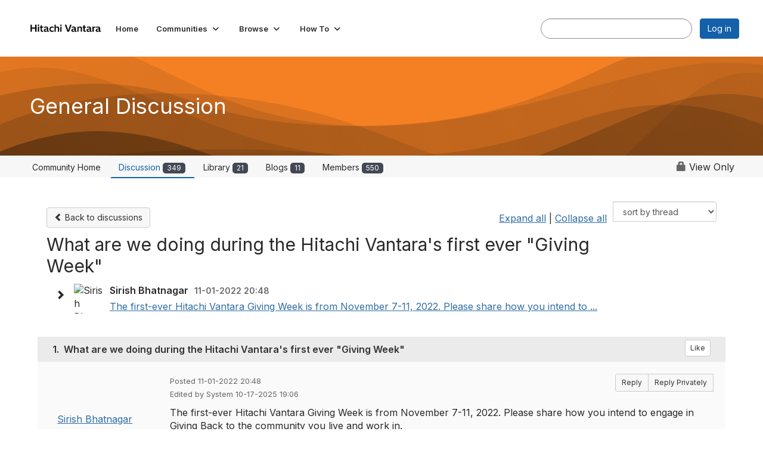

--- FILE ---
content_type: text/html; charset=utf-8
request_url: https://community.hitachivantara.com/discussion/what-are-we-doing-during-the-hitachi-vantaras-first-ever-giving-week?hlmlt=VT
body_size: 140984
content:


<!DOCTYPE html>
<html lang="en">
<head id="Head1"><meta name="viewport" content="width=device-width, initial-scale=1.0" /><meta http-equiv="X-UA-Compatible" content="IE=edge" /><title>
	What are we doing during the Hitachi Vantara's first ever "Giving Week" | General Discussion
</title><meta name="KEYWORDS" content="EMAIL, DISCUSSION, LIST, EMAIL LIST, LISTSERV, LIST SERV, LIST SERVER, FORUM, THREADED DISCUSSION" /><meta name='audience' content='ALL' /><meta name='rating' content='General' /><meta name='distribution' content='Global, Worldwide' /><meta name='copyright' content='Higher Logic, LLC' /><meta name='content-language' content='EN' /><meta name='referrer' content='strict-origin-when-cross-origin' /><link href='https://community.hitachivantara.com/discussion/what-are-we-doing-during-the-hitachi-vantaras-first-ever-giving-week' rel='canonical' /><link rel='SHORTCUT ICON' href='https://higherlogicdownload.s3.amazonaws.com/HITACHI/82833b2a-6675-4142-a2bd-27d0adb01087/UploadedImages/Hitachi_Mark_Black_Favicon.png' type='image/png' /><link type='text/css' rel='stylesheet' href='https://fonts.googleapis.com/css2?family=Inter:wght@300;400;600;800'/><link type="text/css" rel="stylesheet" href="https://d3uf7shreuzboy.cloudfront.net/WebRoot/stable/Ribbit/Ribbit~main.bundle.47bbf7d39590ecc4cc03.hash.css"/><link href='https://d2x5ku95bkycr3.cloudfront.net/HigherLogic/Font-Awesome/7.1.0-pro/css/all.min.css' type='text/css' rel='stylesheet' /><link rel="stylesheet" href="https://cdnjs.cloudflare.com/ajax/libs/prism/1.24.1/themes/prism.min.css" integrity="sha512-tN7Ec6zAFaVSG3TpNAKtk4DOHNpSwKHxxrsiw4GHKESGPs5njn/0sMCUMl2svV4wo4BK/rCP7juYz+zx+l6oeQ==" crossorigin="anonymous" referrerpolicy="no-referrer" /><link href='https://d2x5ku95bkycr3.cloudfront.net/HigherLogic/bootstrap/3.4.1/css/bootstrap.min.css' rel='stylesheet' /><link type='text/css' rel='stylesheet' href='https://d3uf7shreuzboy.cloudfront.net/WebRoot/stable/Desktop/Bundles/Desktop_bundle.min.339fbc5a533c58b3fed8d31bf771f1b7fc5ebc6d.hash.css'/><link href='https://d2x5ku95bkycr3.cloudfront.net/HigherLogic/jquery/jquery-ui-1.13.3.min.css' type='text/css' rel='stylesheet' /><link href='https://d132x6oi8ychic.cloudfront.net/higherlogic/microsite/generatecss/ec2feadc-928d-4fa5-8608-ef4604fa7fe6/00cbe4ad-ac6e-4697-b49f-aa5e32098679/639014909525630000/34' type='text/css' rel='stylesheet' /><link type='text/css' rel='stylesheet' href='https://use.typekit.net/iiw3mlf.css' /><script type='text/javascript' src='https://d2x5ku95bkycr3.cloudfront.net/HigherLogic/JavaScript/promise-fetch-polyfill.js'></script><script type='text/javascript' src='https://d2x5ku95bkycr3.cloudfront.net/HigherLogic/JavaScript/systemjs/3.1.6/system.min.js'></script><script type='systemjs-importmap' src='/HigherLogic/JavaScript/importmapping-cdn.json?639044292288058257'></script><script type='text/javascript' src='https://d2x5ku95bkycr3.cloudfront.net/HigherLogic/jquery/jquery-3.7.1.min.js'></script><script src='https://d2x5ku95bkycr3.cloudfront.net/HigherLogic/jquery/jquery-migrate-3.5.2.min.js'></script><script type='text/javascript' src='https://d2x5ku95bkycr3.cloudfront.net/HigherLogic/jquery/jquery-ui-1.13.3.min.js'></script>
                <script>
                    window.i18nConfig = {
                        initialLanguage: 'en',
                        i18nPaths: {"i18n/js-en.json":"https://d3uf7shreuzboy.cloudfront.net/WebRoot/stable/i18n/js-en.8e6ae1fa.json","i18n/js-es.json":"https://d3uf7shreuzboy.cloudfront.net/WebRoot/stable/i18n/js-es.5d1b99dc.json","i18n/js-fr.json":"https://d3uf7shreuzboy.cloudfront.net/WebRoot/stable/i18n/js-fr.82c96ebd.json","i18n/react-en.json":"https://d3uf7shreuzboy.cloudfront.net/WebRoot/stable/i18n/react-en.e08fef57.json","i18n/react-es.json":"https://d3uf7shreuzboy.cloudfront.net/WebRoot/stable/i18n/react-es.3cde489d.json","i18n/react-fr.json":"https://d3uf7shreuzboy.cloudfront.net/WebRoot/stable/i18n/react-fr.3042e06c.json"}
                    };
                </script><script src='https://d3uf7shreuzboy.cloudfront.net/WebRoot/stable/i18n/index.4feee858.js'></script><script src='https://d2x5ku95bkycr3.cloudfront.net/HigherLogic/bootstrap/3.4.1/js/bootstrap.min.js'></script><script src='https://d3uf7shreuzboy.cloudfront.net/WebRoot/stable/Ribbit/Ribbit~main.bundle.d123a1134e3a0801db9f.hash.js'></script><script type='text/javascript'>var higherlogic_crestApi_origin = 'https://api.connectedcommunity.org'</script><script type='text/javascript' src='/HigherLogic/CORS/easyXDM/easyXDM.Min.js'></script><script src="https://cdnjs.cloudflare.com/ajax/libs/prism/1.24.1/prism.min.js" integrity="sha512-axJX7DJduStuBB8ePC8ryGzacZPr3rdLaIDZitiEgWWk2gsXxEFlm4UW0iNzj2h3wp5mOylgHAzBzM4nRSvTZA==" crossorigin="anonymous" referrerpolicy="no-referrer"></script><script src="https://cdnjs.cloudflare.com/ajax/libs/prism/1.24.1/plugins/autoloader/prism-autoloader.min.js" integrity="sha512-xCfKr8zIONbip3Q1XG/u5x40hoJ0/DtP1bxyMEi0GWzUFoUffE+Dfw1Br8j55RRt9qG7bGKsh+4tSb1CvFHPSA==" crossorigin="anonymous" referrerpolicy="no-referrer"></script><script type='text/javascript' src='https://d3uf7shreuzboy.cloudfront.net/WebRoot/stable/Desktop/Bundles/Desktop_bundle.min.e5bfc8151331c30e036d8a88d12ea5363c3e2a03.hash.js'></script><script type='text/javascript' src='https://cdn.jsdelivr.net/parallax.js/1.4.2/parallax.min.js'></script><script>window.CDN_PATH = 'https://d3uf7shreuzboy.cloudfront.net'</script><script>var filestackUrl = 'https://static.filestackapi.com/filestack-js/3.28.0/filestack.min.js'; var filestackUrlIE11 = 'https://d2x5ku95bkycr3.cloudfront.net/HigherLogic/JavaScript/filestack.ie11.min.js';</script><!-- Google Tag Manager --><script>(function(w,d,s,l,i){w[l]=w[l]||[];w[l].push({'gtm.start': new Date().getTime(),event:'gtm.js'});var f=d.getElementsByTagName(s)[0],j=d.createElement(s),dl=l!='dataLayer'?'&l='+l:'';j.async=true;j.src='//www.googletagmanager.com/gtm.js?id='+i+dl;f.parentNode.insertBefore(j,f);})(window,document,'script','dataLayer','GTM-KFJLFFK');</script><!-- End Google Tag Manager --><meta name="description" content="The first-ever Hitachi Vantara Giving Week is from November 7-11, 2022. Please share how you intend to engage in Giving Back to the community you live and work " /></head>
<body class="bodyBackground ribbit viewthread interior  community-pages">
	<!-- Google Tag Manager (noscript) --><noscript><iframe src="//www.googletagmanager.com/ns.html?id=GTM-KFJLFFK" height="0" width="0" style="display:none;visibility:hidden"></iframe></noscript><!-- End Google Tag Manager (noscript) -->
	
    
    

	
	

	<div id="MembershipWebsiteAlertContainer" class="row">
	
		<span id="MembershipExpirationReminder_4a3c66ace4f246f188abbcb12e780d37"></span>

<script>
    (function () {
        var renderBBL = function () {
            window.renderReactDynamic(['WebsiteAlert', 'MembershipExpirationReminder_4a3c66ace4f246f188abbcb12e780d37', {
                alertClass: '',
                linkText: '',
                linkUrl: '',
                text: '',
                isInAuxMenu: 'True',
                showLink: false,
                visible: false
            }]);
        };

        if (window.renderReactDynamic) {
            renderBBL();
        } else {
            window.addEventListener('DOMContentLoaded', renderBBL);
        }
    })()
</script>

    
</div>

	<div id="MPOuterMost" class="container  full ">
		<form method="post" action="./what-are-we-doing-during-the-hitachi-vantaras-first-ever-giving-week?hlmlt=VT" onsubmit="javascript:return WebForm_OnSubmit();" id="MasterPageForm" class="form">
<div class="aspNetHidden">
<input type="hidden" name="ScriptManager1_TSM" id="ScriptManager1_TSM" value="" />
<input type="hidden" name="StyleSheetManager1_TSSM" id="StyleSheetManager1_TSSM" value="" />
<input type="hidden" name="__EVENTTARGET" id="__EVENTTARGET" value="" />
<input type="hidden" name="__EVENTARGUMENT" id="__EVENTARGUMENT" value="" />
<input type="hidden" name="__LASTFOCUS" id="__LASTFOCUS" value="" />
<input type="hidden" name="__VIEWSTATE" id="__VIEWSTATE" value="CfDJ8JEeYMBcyppAjyU+qyW/thSIV422eT5A+Vzsza7gfPvStH9OqNtQZSc0BMkEYskw0klsyC3XLShmpJJXgVpFMiADbtGl1GjXjwR4l6XRH0/AwZkOpFgQhFYjRRKm4w+0jzMAbdSjF4bZ8UF7WYQGFkk58t8gxgXFIyWVmZcLVzW3PBBY5I46semlOAErH4xqPQmPeqMq+qEM9ZsKgaK/1gSJfp+Zulw9+387QYq/miKU1QgSpn/8fVox6ibM5EuXoya8W66PkEsu2pFKw6+ePXq3qyxQ7ZVrDjez1GsPNQTPZXjuv8oChmsxFzD5TdEYamWO2JNP37w1sikLC/+jPh/jJRGJcvgYO365SEvHfSRF0HSLxQRhqrqQDAaGjqgYCvjXR1rlJMaXuVNQNkOex5VGangZf/1CcrCN75dXlu1pGSjoC34Z4dQwNoI5Y0WLqBC2ixtrMtJK30K8dn36tfI68QnMIUbtijenPT/7Q3Mk2lX2PZhbjKKhI+K/53hThePqLqNssTDiFA9Un0vFPhnWgBX6+b/nBXKEobasinpFF06L/Q+pViH4iF9PTGaosw+tSOHrcUo2iK3ffuvQCDrOCbjGOpxZT3BDO7q2E4rwqZcN6r5SRsl6yDd5Jm/4g81zV/c39SLrj7fhFbj9e2gOXNcDmZk+lm5+lLJn8UwwOdY2kQCznlhzIpX4kBTaeAFu2EyUPh14f25elz32IndS+jwRJ5El/O7r/9uCcPvh6K1zgThiRF9/aTElbmzocBiejdaSU+vpBKr2Tky+Xm5zU1UVCTOmIV+JpiJZ5szLOsSs7kH1PIolITMPjahkE0A2/kjPpRUKrBuB+4lK0henABKMhYZuhWfQiwtIqhGTs0mFATxmVFc4/fA75LlEhc7Cj9BuJXB74EwTUx9hdLK6CptI3PPbADcrZ7q+LTWnEY13UiimV4Z88Wn+n7b7yOD9F8IEIHVgmRIZyc5MsThzC1Yi5X2ffUZzynfI7Jmr4Icr2kiSpphaRAJtvBV5PlnLU0ai8ZNqwx/J/TkcQxOzO+Rg+K64ODTuN8YnpQnwGxg88PLtXOxhcanxn8/b6wsZWL/Wm0dt7xJRk7XpHLoJ+Ewow6uKldk2DBVvtpoSMPAlHlwNu3GjhahLzsT0Mzb8cmffdqYhJ8ivbD1bVWpK0LV3wgDkgnPBjOalwuAgaYd4sP3VtFLUsob3ZUC4OHOYI8quMHLAQk6xv95gYRhCenDJR+g9m6BKcg8hD2HNKQa/KcLn2Owg6DH+aKEyZMhuylyvJ6iLKnaCRIRRWW6BovbEmWlj8O+VK97bGzKC8CDOE0NrgrAdtnoa38SF8KQg/591+xBKh4uL/cv7+KviGX9aiPHZTcTZzYePzhdpQQhTeDey95M3h6lt03foA3hDYs5u8ctKT3WhpFgCG92ez1073Cq1ujcuFdPnPVeYjVBfpU5d3Gq7ke5oFd03J5QZuKzxyj+TpepDv/hJSckcKClesuV5AAVOuGoPWlUkMZoYel4Yk3BI17Oaf/ZuDOhEMQuQtutwFmtTb7ZLvjVWKCkgNZMNnHVA0yRHpK7RYKStaK0V8irEucREiw8gnNvCIZrtz55lAAyZKlbfOF/JFOby3YoPybgnC8EL6zl4ucSi1EJjkrTu62F+cPXvwUVJbb/[base64]//kbz+TkTsnBTh8TxD3oXkNAUl91P4DxeJyja7S5pBsV/R5auF4COsZby/C0wfSJXr1zQl5xXyuHflTiXaWXT/m0sUkQIyrR9MzdEReIc7wxhTFQXG12AKIKfXl0xzuUySfikP7crnxtVIrQCD7Q4j5GKu5stH2Sl/NEft6WMquXFCWHsQbx/gBs5Y6+Gbi2Kki6b9lS9QbPi2ajJarShj2cOtLjgpDPqdZDipQFGGiCIzkLIQHFiPQSvS+oh74OXVx/T8gOpFRh2VAf9qpIGaIoEUSbBtaxRDPimYoZHr+8U6x6qjASkZGv8cVXGr4vCgxt4n7aTFMjElHp2C2bo9JOPq49+X9ZyOE0R+bk8wwnlAJZAX3jSNiKspXOe8wGltm0lAvWAbtVwgdfkTYjA8HLGkc+Ken67iCbP4NCd1b2oTQyfLJOiVhF26h3CbFOB/[base64]/2Fkz4+JdwTo5EmAUk5mV8XaMvzEUHSPzAKAUDVUH3v9zAC3jNBrgcbORV4TTH49mbXphtMuwpKou7YLxJZE+r63CUDWXCqbsMmjsMHCKyvXpQj28anFweuYrRe3LsFdRYFcJ5dTz8YQ4tRwib+8KUDQzYnR/KxFAXY3Dc0gqpMQ+yQtEQ5oO3u+5ZTB1IAmpp0Gep6xUOTg3zAe7up6QvBtiBDVaQ2M9YtyMV9cAFLunsXDFcsPZt4qpPWflOe51AopTm6Cb4FAuwqMmHV8op5yqK1arNyr9SGxUHZTI7nIhpxFmm9MavceL+if2KdjJmZ+U1V/eKX9RnBc8gFY+o2zZ1djJ36/LQ4sqAs72BcAZqib43HGxaYiYWEzizYy9Sz2eF6X+DelwBIAxKJKBTiIe/sA+/KXOiyi4tM1Pj3HpV3Y6HGHOwq/bO2aUvRfE7RGfoiXxRZ1iyZe6d2jAsj3UAL8/fa0+lPxQ/9LBSETAVwvRSSXwbKceaIKpjlEc4WKBvNLhnF/vOqbZeSBHjwP43OIt+I3K9x3zBBY+mCqmtjKVHik/dKC3YfSYkpZv827Bd53rykYlaPKCtiXtWKsSTxlw5lFYoZ3pmDvmi2GnQ/lwmvict6QqogG20lGAQuHnL2gM+baKYOTsS0mzKQ0sZdMgxMcv41d4BbS3Md9LaZ1qFOkY8arwo52/EcnUnriLRAK8gNHbxrh/HhebPYl61NmOXQqL0wwyJR+g+fwwYAMzXajx5Bqy9Yb/p91MP39jsdWndxCqj8tcbVIMneGAgjLnW76uCEfcxapGA095PG0yEl/IJ8E3PtW5kv7ezwPtSt5dDNyjpTEQHapGE5DMB/gBeuI/ywSbgu673po0IBR11mf4uKNxC8tWr/iTgZjm77Ynm7U1Q1s7UID/N/HZwym9Sh0+6TcKQ2qjoFAq60pM4TQ51nQP8GJf+ttiCUBq1Hj53v93EaEJKcu7aHx2UwINqkAXx+o0enjbmVZL2ZcIVzCEIdPrduVMW42KcOnaLKwU3RSkLYd0yzwVSh124H30Nh8CR/SKxKe3DZATHNGyr1KY+uWzOiQXdvJbdWZTLttC8x3XG8kNLpBNQ41S7g9pJQtLTL8kGo5dn5r+OM3e5nSYanY7DZ8Gw/UnHnqAT7XR+nXNXVsGj+MD8dQ5QSPiJfl71zl6zoJxpthGjUQgVaV9T4jhp/6S17R80etvVHffjle9mPYaWO1iSMr2jYmSlNMzIAiyO25KfE073SaCapWsYFPFtLoSunWbMl3rEPWDIMM8XzEU0ZLF/DyubnXpd0KtX2TeAdFA4aBUtPb+HJgjZBMiSHWiLaHQ7288w5EAYkSI5ezM2uhwcaRdAIHQNrAsaOvJnCZc2/6FRxhJRwaCA+D3DRudqmVtt+U1Rsre4gQhCvjvhepI3FQi8/1HKrMAEhkmFKZkL7Qq6e+FLgj1ta37O5yA5XmE21FackRE6Yo4wGG/IogTsMNFarGidiY7ysjygqhAIqXxEzD+cU4RJa4MFTuLRs8Veju3cOGiWROvDt0JcEkGMPCVfOUNuuWRSoF6FEKiH3PJocY3VXotmGTTd1v5KhR+yrwrwJBg4DminF2mDX6avr+hVdW503OCziSK/UpP30nKebddHV5tlxA7M52FcQioJ8Kt3J3i7dit7vxSQ0qwWNO/eH0T9nN/DmQ2/wtwlLIfe70EhZpGu23oDKoKQixsKn/xyAgodVIce+KFqDQ71Ne3Q66lsqOEP5a5amC/[base64]/zSN/RxZvwjD37ObB5kCKPQrcjH5AiXus4mOF5C9ZWLucxIFce+T3JUXAmdOWjByGEDT3zuea9ccIGfbB+MPBDF9au4H5uz23GddTjgq0onUkfw82MI/WtJTOYFQmtUTC7PD1rvSBfm5vqlP8DGTZKrUkkxs6HAxZIvHaN06fAu5IjUl2jqOv8NnLNHdFVYX1U54JIli954cIeNpD+mjtSPLUBOSDBCkmNbO4Ypv9tfPhKvyd3PBlNjrdYMJBtMak4/JMjasXoLblcqnKK6b46nem50Nm1gqZBSTKHHr4l+5dnRElxBWGOZ81DVTC1Sji0TOkL2xFZMZpu+zTU2dgdxabccNlXs/Xk0p1pZY2FobY+ELleuGrcrvP7Q32vPzMN79d0RKSeSNvgtmrBrG/U2TumAUl6CfUQf/068+jW3Y/njIBTkoH4qmnd4K9Mjqkw20UXQVOUHeONk62S9dSjqFwP23x338mpoICrXr+SKb0A+8kdUFtni3u6ompqEaDEmZapHq/nlUOVbSKgaNRW5eRmb+4k02E1tHMxgFBGUQUIcJbNSRzuCYIaMnlQODxXTbndoRt/[base64]/WyHLpAVVFgoMXJlPNygKX/Riz6n+clU+Rops3QcXqlEAznRxomH1X+WGZdX0vah+VWUEgOTyepiuNoj7Vg0CKUFUk/VPoOS8/oLguYiHglOIu7RxE1rA/KoO6daJcc5cztTRVmJOE/w8uubaP0MCBTNz5yi+nPv68ygeCnjbB+sQhZ7vWoG8x9lqSI4YEqt6AZvv7da1+jz3ZapOw0hSpq4fJTg3pPRvC2KHhNMnUk8GcxL/FNz1WzGO+g187BQrB2mgz7R7mej2IKs5xEbRYNWev9yF9lv57f8AyxkrjvE5LpRguwC0DmFlSi5pNLn/eiKldqLXKtxY/njn526tWTLGbyhFtYs03Y2amJPU1v/XmQLJ1eb6T5j+/gJRtB+I6dL0YLm7j0bY/1fqhN9kxQ2AvcLpkgTZKIZxxjjgQJlAlBtRZlfc9wuc3sCjTQhWAiP0ZgANLzsOenqKXf0eekdBDNHWu3kyIrHF7ORGtXGPmmi7d0vMnAT0xvJ5ucpULbf5ENArylDEU7fDeq2QA9X0n/6ifclNGjl+2DD31tt882eXD6xEp0LnzH1vLLkNN/i2gA873zVrePwGj6UxrM9UIz7crVlw9CkXDG+04113f1V414ltmTGm5tS7iO4v42tNKrJ8L8hT3aX3UtFvHiVkH0b9NxO7T1TUioz/fT65IpRopYrfYoHPTYFi6Apo2nyYAEHcpZbITJK9Y2n/SCCQ6ZiMz492KwDcgf48fV7Me9pPK3B/lMxZzcUVKLcVB4/UEb5q8rxqUWHgy8FJYkqzgj45uhUeeUf4ZZu3sO2kWAkIr0Q2ODoxZjvdWQkztYZ+egLHQ5RPSmaJm0fNp6cB951App14sJlhfTWGilA11eJoSw4VR3F7X4feXxb3LBTwadha2/uKggEtuLyM92kAs1isYrrMw56/GcqT00AUpPUSpmMc/2hHgR2lE4/XhYjAL3tv5IaHqzOua4KEvKoAf+sVpdCBFZgXNkrRp+4kTKtGVl+R8WW/sND/2j9oolh7mxcvjVOLTHZsHINrE35LWN/4qi3i+NB5wmHeRFQmyUDIaatziMvTU03M3FqX5yk/rxktMiiQSLuJN71/2G4/Y3W0V2ZOJ8cS2xFa6BaKI+m6E8AstSFkpZdiOgqjryxozFJLt1uK/Wz2W/u6XjJHJ3Fe33JlA1TVyuTmegmmfhIduTuRfzz3JTgEK3DpYSASBDpE0deXQ9n0EpRZihm+dijgNUWIvvNqYzsHFEZ/DysLlqcBZVDeG3AELenlzfecpD65oq17l5lrg/9W46vC0UH/1bgZlBXTW/MVG5otTXbDFkZpEkd4oMPHjEh5/3jb9TXcA+twenLDGC4dIDsTQ9QAerK4GEhXUAsaGPurvQAUltzwSQ+yy2RGkkFEr7/FYwORH/xPwFKs270P+9UoE6XcQc96UhEWuwkMtTgw02uEDKpZonjrR3X2PpH8nlZbd63XunNm4LvTXt5uEfbcHGzMqXOfDCjtUCBlj2Tbovcxv/ojHXB17oIylmI/vQsZqfK/eW0TgY7VQ3sF/Ix6ZAg935XVviO61UB1HhEBBg0x0Zpw+/fY4l0AK4vW1J1sfcfNhXVZZVvh34jGFjHW1vOA12T5bdd6EIoMUk5qaH4Le6Z6IkdjL1hGejvxTcfeUO5hmKjtWcvJQKMVmeqkVn5COTHc6Yc1H4G63FCiwAgC5pFSUqRbgLleidbjev4Hb4UTe7J37z8TQ/1zhsuxbx7BipOZUKyFQNBYgqf1rLdHUUG6iIH7RElYYqAaJDk1p3jcrHAcGWI3JYe6gPpe+oXxYvhI9jAy9/SUXLf0MHLyvlRomn8rp/HLJjRR1r55Ak/TdqCjHYOuvjGzKr0RtDUgauB5YwteGHW/[base64]/nIueYwXjcPbkDwUaG4vehAHWmyVICrdVfy83Wc76tZi7uKN2KCbgpZYfyKuh7kFBJ8rAn2U+kNxH/yBYDgNWCr9yT+ScSuhuq1stJD8t7CJSjunKgH7Oo/YrVXPyW1nnUiBtPcUDe3ct9mLoqbe22fkMv4ePeTP66Jy5NPfIoWRB9rBtMB4gbAtSOcDgqT6gwLxRG6fo2T6fdOp3EDNOT8K6lkCpNG3AwE+snn1UlllBNLTUfMzcTIlXrMD0tu/plZDzQ/wIXdjwVmzBzy0dB+4R4hEfVibuoaTCkzvNdSgnFm/kDotp0PzvENMzL2A64p+6Hz0qWq/bbTMKDltUiV9+zbOGliCtuN8b8dnAnv5p8n4WI0cL7APENVmSMPurHjAW3ivKonaaAm5ZVRHkpK43Gmwh59uQleSXQ6W+yFw/3Yd8jgzxfaA61lvq71vGJWNSf1k2q57i/thKa2t9inOkhM+BatQjPn3bJzn/cDIshz51f4D2OnCuAAhOxr06zHPJ+/82MM/lQe+K573E3sKSYim5GGTXQ4PFY3yXiD3sKLe8HHwUHCwtIUVi1jO9SqVGNdCcUnn50Vlql/Tym6qVx0s1pKy8K1N4ZM/iAkwM29zJdwSW00LQS8SWgDBoeWAPNsb57oVFNpoyfaWYwXzomZHEARCK/h5BkL36T4OKVb+NCcAmI+0vorimmiSROzaRmXuQIdn/0csYatDO1IbzaFK2ent8FgDZqDanppDscaB87/[base64]/hOsiWrQsAy6Df8Fjlm12+/g0SpG3pMzmxmBqtw+59mxBr0LW8SxGH1bWLhjI8Bb6IRZJFnqpyF3Puob/l/Vjzz5qtxa47a/0efQckXkoUf30287sGUpzhr6I0MWwfGFwuTXQX/61XzZRofdgiUQRKjjysIe4/FAVotehqBx9BxkQAtfo0WuDo1kbjvR2WuIttvWwHkzdH4Jm8ti+qawLKcUIqNfLBYkmDH/XQ9CBCIaRbmOHJoZEw1rhFQ+gA1fXVG+J9yXXfTvZayWdD+I/JD1fgrfgDlVRYnYPvpXjEeYk2jjnoO/HAvml0M8p9zIEIDcGmc8K0rk0kbR0ZLwhRuGgk4RAVed/YliI5AhR2e+Ucvm5Z4ppqVLT4/anaj5+tykzBIdIEW4rwSNaEbZNnbBvDzlJlexzwscBfB/JuUJyzaMLyJrAUSXi3ibai3Q/eli3EDZDVk6tOlnw647S1WF4DKqciVl7QHEe7Gj7E0QN+rAFYXAbgM8CpLwScqBf9YyKUhsJGVQ2wkbpsrTOSbw1Via+mDsutVqSFPZNVJ1qV5mf/hiMXzirYAohX+GR5kwIi6NQKLOyEteZN+0Dr5iqGPcBcFailknJ+B0VAhlYwN3hAV0c3EjbKv/QCS8G1tjjq76xcKffKFeCVC9bm7mDASppl2cH0/UuC64kDR7e/3VPWZwnMFA7eBKvrol0RnE/416Uk4a1nybA+XhZkocp1E6/xJHfmapgyGo7km9Rdy6slCrzRQ00Wehe/wu3bf7eDK/77MSnnIYLA2O27rOuSHzw8JyvxcTt3fTezPLFo4USQdMgxbvddqF1TfR8MG/[base64]/yrvub4oH+qINUvoiMVXOH1nRYhQhkwQXy9BJziw6h06Izin/Tr3kqL3XFvi+IaLOkw1UjuZ/vN+eYvRmZUVr/xvjtw5yoUmrULa9+UDYE3x/m0kyHXZTACFXt/rBo1fDd7Zoxzg9AZLZ5VCReI26zIqtJAisvZ9vhN0sAMa8lvLjZciupdBQHK6utoAt5FYD4I9SLZvQBsB812fCpG+87EFw5AepzRrVtWyUtkNORx3z/HTe2tuxbwIXfDlCRp3sprkJU5QmVMT6DWma4BY4n39uEDlBpwzpRkeRVhllRWlJuGSdeu70Ma5erxt83AGgENhNw53K+dUo/F+VJfcbRfFNSIvP4cXUuvdx4cIJruZA8fhF0xw6VTIjKJH7WfKJ0t5inrTOvrfmJsT/EjX5+TnUaR8ZG2GV0x/CT/BaDNDzKvR433EbKpeQi0J1lDLKZXpjHMf9/sd+rjFoW/vVixWsgDyhTc8ij+dfl88w4EejLoyGmIhBMudwglEMlUZp2QotPanzyY6ZSUPIwx3MmaJiSMBBObSkiBMtbfPi2uWGJ0NdHk7Aze58vcpuf5v6AY4hKlYSADQNIOkjB/Qptx+BIjY8DvJN8VWmHXCjhuoPRq/jfoALmamadF4ScLKfFJ+b/s8DgUqjILo1hzegZ6nSzNDBPHGOZ+DNFrxGYKL3JYv0Gv4He3jD+pKaC52+eywC+C34jKU3a2B4QyKfwhjyMf1ZKVwA3O58zl/acMa8sRtzbMQoAHlMaRv1YhqGfhHOidVNYw1jwpS7UG8oF7upMTpA+UAasMtIVqiFG4h7Vc8+5/7bQi0nYB3cZKs+q3jizXbLnL+gZHEasc+BGLPGm54bgEEL4BOM+Ruy0vvwG9NnHzurDZUTlQ6KelYy4ikUMFN4nP6pRHiVeBqv2OD+bss/Y4kAGiqPvas2aVJAC4FM9PogSsgm8w3C7HaiLNWvNc3t1JUGJcuFBWrxNLjXFJutVKLTMNE+CkdCYPTKZwiqzGvI9XSOkXO3Bm9b3LYxDM+NInNBniQuxvtLTjVYEqMmFpWv+1FdLfqC7+3AzNYQ79tosdf/08QhRULAT2WIs92gM3VDrGdDCwDgKPIFOMk1I6BnjsPqY+sZtKm9P3V3NqXuk9MHScv7AoI4FHmGj+hNzhokmOsMNjB9ZX3ECZfGXGUHYa3jlDHIYfaVFesPdIBCCYC9CJEzA3JT8EJ75Ofn+S33CiksW3ou4agWIXYZVRbqpM/0J7swVe0sdq9RhZNONxUC8YOL0R1JzpRh+gxoLJZot7I8MnH7+P7fYcyjpxM3mtDp/rR6igpLkZbIQUHUs3iW8A2gbFxDCK8T2EOyTZHccFiqbiSIme+zrh2gkNtBs690Z6h47SnjWloqexBFZEHUOAZ9zm9uymoU+TxQ8oNwXbwIaJkyMuy1oRZPYoppyn+JrqSzcQ4Cq9qidDaSffh6clQFt8BeoJS8q//mnfmx5UOba+mypRYTMUfmsBQodeRUphWyBpGsM8L8FjMOUsqRJAOd2/1YcQYAmvYVkIH0HEYyFIaaN4Q87zZ35hnFTKXxtThqVH7CeeI0SBAW0HnLVrn1ndeiLSl1QMqy9VDCE0fHKeuIugc+6t0lUBS41mYzsF3U/LA3PG/DFztr7Dsl00nFDSRK7RsGYTwwh8Hbn/XdlWaf5me6VcEmW9ouvzBpicGdjsSR6IlrnKRxhAkrXb1OSMODcUWRNIads3CrPHTjI1mcPe7M71CwSryg8xvP5/[base64]/RXSd83STsCQ0peQ42G4rEC1yb3gCAmazQEL3qFW4DVh+5Po/M1yDW1GMzytxCku9irkKUaLZqEExek/j0cmOvAO+JrPFFArMCInNUry/g8AO5egyBqsEmery5ddT5TlHaWLNMx1QYcFlm7OSE1J69Zo1A4saYxPpEbXHwnkc5sssIrOapuBWIVJ1Ge64f+nE7wjU1v/hUtB5YGuTMKIsgDkNU6yWpAJRm3HCp3zQL3xyN2CfXpYeLOpsb6EwJgKG/Msaq2pngUCybkrb+HgDq6YJcWnUHXOotp0gowRwjEOiphvDOCW4evja0jg+IwHuUUm0+6MV3e1r/EopsroRofrZfqQtRSbKbtBPTPNZjceYieXcqKWSA/tmo6xZFgJkJUqx7tkNWrkwJ42qnuxBEIBMJLsf+tATQ6IxZyJlqUhPnvBbJ615jMlrdS8envb/qerdb2lzIy/MDi99JKEokgBDsNLcC10HY5b0JdaK/+bgBqPsds6JCrxq26Qtn1EZOInHtg32yp+pmsv4TMRoJsTHiK7ai5GGPR1rR6IUzZVSMTnzv/a5iLtdYOmNBjmrWs+jqMXa8oU+A77OdjfoWbbRVvAWczPSp6EZtUy/TcblJ5SzqxKQfjSV3DVzYu8k+dArhH3BouseNN3h/9k1yIO68ZZ31hpLLTSUyaEyD94JdIoSNqe9RSR7JjYVPHjVs+3AqvN6sgFDQNKQbAG7lcRCwl+TV0WgsglconoGjEzflArxJoQgj6cNsgyGVVHxDl3q8O978VMsN4LiyHwdOzfkMTI1scvFoSEBzdJbWkYgDAlLw8UnRVtN/04B0N7sdJFaq5GfI3WG9EsT1ovkMT4y2xJCMh5h6/XGCRHv+qVWU4+ZuOD5zoe3/Tp5Z+34kp6DDS1fG2G2PesJobIzjIDhbqsYe1jNY0zTCgyIZ+Ip5iHD3KCvVMeBDMsRoisONV8ZzW4E5mIolU78XnghHVdOTF2+oYm7a9rToPN8dsucCFXriDr7MUJAwpzbocu9NndhE6h6GVumW/[base64]/Tu75f7Fv5q7srfclU+VMzwZ/cCABGCvJyIOc2dCMgum3JMuJ8O8cbGG4xu7SAMrh+AqcAZ6Ch3R1fF4FYtKO4f1MVmpsO2bMD7bOc1OZcnejFEt4Y4R1TeDannhwk3Gt/HEV2aJu9W4Fru8ESitxKwS/6E1WiuHKJ9fpxkujoHgWXuNw/UwEVXgo2IW1gRiEcSBpA5e+t2Zu1ShFEU/uJN+T9pYGVJsaiVXnzxCPKIMXBknf9xK00354AEKlZDtDXW4mF00jaugor0MPEb7OJBYG1FFWV+9p/Qa5rMGf5mkPGcno1r2bspGMpRNGIFHTf4CaScObFr0ZN8g/0geRvaf/[base64]/UHt3sppN4ckT2etfx0jprW5UXP2Gr6/bUGvUiGeRpORDPfqGf/N5Czy4tHznjBq5pKP5mYCoiaMl3OzX/gXCTg3XDVzMzARhweHl+NWAxoxK9UJZpQzNfMq8i9MhPp9vX+pXrJP1pPSrmGQFyiEZRamlVY0aF0pKm3yJKyQ8CWvql7lCgRGy4IwheJ+gSiA/vvZCmB0VDOQ+3B7FP8nJXouLFEe/NtgJS1B+jHoNBp77KFNJkhyIrBjouXtJZqKYDsq4JxesXETdIMzvYdVLx+Ei9dwLNyErAbnYwk/T6sodxTQG2V8p5/tZkL6ujpvByil/KPMtL49LH9jm5CT5UEjShEu1//yJ0ePhjpTNRptKFWsUDGqnzuOA2/cNehGzJ+dHScxavny3hjML6aI/UoL1CI3TsbcyUezkf5aOcqg6sAb1CGcXdo3maLJRzAvhAPccFf/1zIlKI7rb5d1mbxMoEVMQPIxZL8QFfzWIG/+XIQnhGnaOgfIavdNYc7l9z4hwYg/6vcWedk1xCzYhVBBOZsK5xN4Ft14ZJWbQ36gQq1zviEHRfiHWaogO+C3Lbd72V1uIeVd3MXQ2zdXPU65MeaFFhEnYBfNty0s9zKU5UUD6YVrUE50rgKIl0P4ivAVLfPohDDX3mao4tX/sqVs4v3hwMD5kJc+grklnYffuOteoOMf+dv7rfHtL+7Qy30fNecg7aegra7TUsYUV8lDHhDxlpt5+A6wC9Brps4+7dmEJTF7uEdgASVaof0OgisXtPRBfRr+OTY3Evg3HmGrT8RT/cj/hmoExIWWs8KzojOCLreMVZ7tswSe4R1TiBW2QYoDNcHB05g7dIHA0jvsbEO37ztbMAxwD7p3UXIfSCwSFPFQZOdq+D5xmuEw2SzyXbjeU7sL++yFoHiXKOG07MQiUl5CNgOLl0e7OjZR2fphcoOit3V5wgWuHrTii1+8w8HmEHUS/RLKQD5fFhfkFY1NP1SQLbtIOnXlSAC1oLWD8s4BHLgQQEWivJnOfJ2PASTSNib/7sFXDaGpxp4TcwnMTi22wD1I94zllH1RwVABrdGcShKJe0e0GKAUpbebi8ht3NxHSZcwDZmuFxoUDbiVi81KH/or1Mu2YDKscoRTfnq6YBPGgkd9qg7sB+bpHAPDt8o7RY0bAZtY0rNEhlt20fOQKaQxbnNhJ4Yx27NdTtgmS9VssBmUiW7hOmxY87WGa6nPjqnld+72AK1Ep97FPA2EIB6vovhOLdqKPG9hv0SwfHgMFyXVNZF9Swl92/iCmA+uIJXctyEaiQwCyssNCGGVVdqZiKyd6LXD/1B1B3DbXkixcBL0q0IJhoLqYhJ8h241yshEwF3zV/+Nd5oZEMt8rCml3TPbVtmd+L2oB5+ea/AMhLOvJmebWWTB4AOrDo6umjJIKH9pqUBUP3tnTYAd0Je3uJBmqGpfBRAs9JyaEhp4nBg+OAfXyNiiGs2KoF6THUXchko/IPtXArKmhn1d+qXiBpR0PQMvkrWUwSqAzt9fsLeHEuo71kaExXHd4Xy5RMUvvOwIC+DBVKxU/K+1oIdmgekbG2VJ5NHNgmDofL7/quZYehHyTdGMSCmy1HTyZnO1uZv5X8MJp/bfj7URpnrzdixz9R1jqRcGYH5BZD6qf7D08H/EsNLv0DV7pleyyWj/oECCpnLdmVtfT1RR5OpRGdZkZ4n+Dgeke3ht/wDUWPf0fjQncrG4VgTveS4JtJavxC+30CxdUAtUJ+Ix6LPQAcn3Q0mvTOTOKLeO61+9ogUwkTbXAJbcA9nL0nZD1RgKfM4MR4eouqDHUaVu8+Nv9ogyHa395tF/Yi2HQnbQ6GFqTYWEDccHXQGP2xSl9qUz4VqsiE73kKF0YyJLWAy77FTlnV9BaP3JzCi8CLydcSdJ3PuoMWZbGLoCZ8VmFW8AdzZzEiNRdMYmoB+aDC6PmtMdFylhV5+AKmAZ8Ac9T3SWWgzyxCgN1px/mzmvfz1j27vRRc1eH8jI4o6ALc1VLDyMPC3QEQWNdZCE0HWs1uMSI1N75IYSlQa7rKqaddcrYfHdz0AE/x7kWpFwtyhPRFPc/LPn87W84wxTAh8cleZziaUvsSlCitujV/iykCnj2VbfezaPTRBkFJ90989cQzGMpC/eFchS80MnnAg3NoQnL3Bq2Z4xuzXDHCbhMS2hheXqWCYX3Rdcodnx2HOe9DfSqXASLGJv6JnFzfozYBOfllePYpo8/ZqWY/FWPSxASzHh6TBkuP0Ge2B2sVziCWimHqRWmJPkzEVfdnP5JEydWq9l59Be0KUf8quJ/fqw3zo/05bo+J/E5XW6lsb87o3VRnjQb+2o78eG2eYPwUu0UPs0Jth4wwde8E2aPsTsS2lmBF6GVpMd5+L805HUOm99FW0obhWBwcnwcO8YvLCWKFBn8kbSja1wBeTRxahAoGueLDIcmf2UAF8rqycolklu1SdB8lNPx0gWw2nXJuW/nkkYYP9aJT15skSDsAt9kxjYJS+Qo9JPV7y/iffpZMgfrRhbo+yt///pBb3iI/MoSSxicI2OTd7ocU6Zv2IW9BJo1k/lz9/icyj++A5war5Iv1surxBrssDRM72V7h7D9Gw3kCGCV4rlBhzmn5c5b/[base64]/r/QSiURN9vSbjaDXJ2QKYt1kWzfQFRt0z4MZtRCtV7iRKXxrJUOVASAAY50Avhw2U4BkaqtFnFDPQw1eU70mrnGHN11a9B59ihmXMQr38VVvKMOxaMx1SFxGBhJ8UlpMxFNPwW35xHZFoXU9m66xW5nRqSsfhLTXmLRd+gyf99Q007Uq/ZgS0M9R6R56EWIfP40JF8ZVUXHa1GrEXLUe/23VfHtIhAgvR7P7AG/r5DeU8rcPrI+a3+O3+RUxkvClb8IySutUqRlu8uiPKbtEaTvvAIhK0HUnU5g2z/xUpIPyP8qkfgbNCgjV5mMro8vEAkQVjYuN7eYHlG20IIRieS6VwEARxoOOEPIUOyo1wbbXR0u9RsW8H4YrroFa387LR5M+Wj4beKCo1REqd2/SZeZMMilOr+5SmDvFGcbeVjW8hMYskqlAd7EyOO8Ti0QxzcuPO+qmJNU6tunH1Udny/GNg+n2iMJxAFt0SzdLISzu3UdidSSKbrDb2GjE5RE7GDPyDi7cA3ncUFEjvXV9gyBAFyNpJEfRd77MHFCd2rDekA2cWrkqmeG05M77dAGaoEKhBTWs37IPkbRgZt51bVmm0sypQHYewlFc2EppNBmHDXq3IrX/lSZGFE1hDl1Wyc6cciLPy92JVHcEWk0XdcCcrTKLgHEHaMYfgcCY+V8bDPw0UY0UUBCMGQLojLJsqeEir8BQ6w00bLEkXVvcZ8b57TC4Wl9eatxLTuz5D+1FF8sHUn/Ujf0UYnVOIAupig1a19J1pNyCAF+6py6HeIBl8Cre34UXkpfKKFUoVMz/f1HYi0WRCQbZE3ssG0wSSNERxCW3h951LcLA1aEQyLlScQFtFQqOSDaxaEDbIUDl98phImraBrakDD0Tw9zVCf/Wff550yZVA0KbgDmwFY2+doQj5VcZ3Bp3ki5fS53PhM0U3Sm5Kl/L6vNfxyrjSKHUfW38Q9B6Sif3PzMoBhwz3RDQIguNPVDItTQ7XiYI/J+4MeTrr9KZaU+XtsiQgfjt8j6pG6bxwWm8uyAOrMxkQaO/[base64]/4qzrnfPzz6KnXQSnD5UdM7xta3jhuPiB43SQgBccCQMGSyVekD+p/eWZsSwazaSdQpFeGOFF/4Za2ne/zhbk5fUZcl9Fd+uKagCq5z15wMwXjxx9SpgunEaNTSH+G9NQu3lkWM/qzJEnt2iPO7RYlya2GcAlhnYMpABnImi016r/GbneOxDCDRxRBFC3k+g7eufVyoB2UbNEJ4xJaTjQHQvZ14xabKu8cd9iCefk42K7MAD5Hvqm4r1BglvqeCRiaNbtZEjfA9rMR+cpJl2+a0b6u/SRi1JmScpPpnKmjbNhASnurl3Ip9bth1Fz9cyBcSuDWLCjnI0qi0CF4QRkm/2xrq5eHSQSMJz9SMrjNr/N2nbc9Lbk5M/cCC3lWq20Q0QOaclNui2IuXMBtILY6HvrLz1sL0l23+owRMy/8u306Yf2TbvqFvDonIFmmbNaxthOoZ1Un6XyW2kTb24tuia23PJOJHwE+UpH1fXaonJt2p3b356Mxy+BO4jB7ldE6p7xHY59wQ8aHEJTYprye15VUVcXOMttOJDAHQWNsf40OmBVkv9NEu1PqboUiKKhA+/su84D4WhEZ3lfBItekhmwQy4YHd5efCpHQ6nJkUJdWdp7ANAVNa+5Rs3aM0lYyETq0OjXhkJOJVr5Uc0OrDOkTSbqYsMU03ZKTNGuwPNL3KGYOL7n4p1TiKEGtIjn3tSeLu0+5HmPXVCi0DPu21/9s8kUpHMNt+0T8eRJMsXl3/z2j/OqAhwqxP3B1oTJHdjlUtb87M3r1yURcbpCe/VGB5gZWz29a1rs2ekFbEUBCNnr+TBMIWN1xHk2KSs5dsyZA5KlklulyaLsUSbg+AlQNUazcbqrpo0Yi7oyVFFeD2DENuRSdhBTXb1kGoZVbCNNjxCdr7DdM4KOgBmsD60LM68vxunGzbSSl6zLm4liWVmQGrkeFIdDVYGAPc1H/tEP4RRjkWInBLmIvhEXsVLpoQGQpGH0hYFZVjCSgccfaqRt92aRLOjUrQjkqWXYmSHE9V40P/X2Pj9lfYDC91sTSBAyZ/AGAwyj8iDImh0G6V8uT+VjjMXbDjzW+3hJswrVHJsT69qh32clUrK64Q4CNdDI0Q/M5WRx8fqelnck1/edvvimrLW3nNr2VnCCX0aVgD+dhys0SJ00ja2mflM06t06fNPNCSZpFMYBdvSMpeGnhjIxx+sO+E8xLtmU9iLn1TtRRjD3X/09JgPdwuaFzIcRFWxujUFodcFk4AcU0R3wVVhFnknsrbTQ7FqAGfyqOnXENTP8yAUFhuMTa3NXpYSEiASVx3XEAG1/0LZndri+MjfiCGGsD3a2/NOO50Ln3fFmuxpAmKuh7T43GNvdLlYMFpFIU+p+k3tXyW5m2lT6Kn8e0mL2nIdfOjtVC1Sc8/Y0oQNwG12mYmHvaTbU6KRfZ3xdzeKDZOW2ns8Z6FnJwdU6UZKJhGAKzoZFJ1UpG09HVMa27bAZxc2UajyPVS0jY5+qxqitS3VSKcgVudzT77W4CwsXCVhYlJSmR0n1COvanDjGL8UCyTbxNEySltnNYKq+LPvKY0qvE0Myd8Fbi63Rbd/2nChHCjgSQiS3SEXFqqZiuujv7T5zR92rDcfU/PHhxoHLiXpQaHA3bPEWeyiYnr7vQ4Dw+/Xmp9yFrK3Dt12E5cJns+eR5IiLGt+IvuOxU0cI12l5BgqG/RjlqGFoTZoI8QiQ5xoWadVvmlhUJmPpHybNkcF27jeLzxP1YPUzbhagNKxr19JeIVsBfZRe6fzvczwLNxOo1B2E1pPu8Garh7ZShA72GznUoNjkm+ekgesO+Blg4qsXmB1EOSfwCIhqn27VOAFFZPuBM/SvJbnVu+AVmSVrNgt1Sfso8tawOwVSb00FdnQl4TRiBu4KE2Xk0eoXWJo5zVU637jtzMPhewevstyW5r7C8YO0DxItJc6FcsfPCJ49M55XASPaGjnG/lk0ekVm6ryG/A70K25tNs2XAHlY9d+YKi4dsnKvotYVsNCbxxySzckeTOUcsAp3WI1w2ozKLrqHy4JxLIwgUqsBO8dDV7tondHLowMdlTyLKHhTvhRiPCT0fp/MYf1VaQ5OUT3mocrV/5P3bUC0dauUQsCHAk7epd/Jyeg/cUwzO+wW7uMNnsR6Rj65CjeS159SHvlO9rJv24M3KpBO+OfzLaEigDXlr1hx2NUXVqBaDZVIksfC73VqHwbGdPLxjNPK4y8rGPa8fDHSI0k8iFUViG4l0OPXPrrwsYfvj/RDMLZ5TZBPDbwT48DEYRioR+I/0HKdLCXSohyj74EO8qxqEyIsA5P8r5VqlvrBrRjSDx22p6Pp8cZ6fq1zYzEZi0s2Mn9/ovt15zGDA7CUB5sPnFCG+YRXB+ksYndOGhD9nj6Oc/3AY3spDCr2PC1N6DhpTfECIO7OvRf4y4H61O5iG+HSwF33rUyF0hEgpv576GWImVRniF1ADj3VxMNUZOzk1Y9kOV8YzQuGoOFLU3Dk6adVkYRhroUf8Gquf7Zb667efGdflurLznQF0gY6iAACINdxgjwrTcM/[base64]//Wkyzr3aRLx0Xxe767ep1PaLvyMJCsrrPCXaVtbckkuDByVFIOiwN91vycDZgwnKMd1Ek0Dok4IqLbSrZLYPOfMN1rBHoeHasBpxV3qcBEYFqIb/wOMbDTJKCkInEARtOTE4AV0kmnVerBUzcr/k4IhY8adON19MQGUp2jaNZBwMPLmj/e98D21sfeQSxDmXpc5TpQIxqXIwtwdqHxVmoBL87gHu2RORL6FfxTtwrftokU4s9VB+7bEjQVJ30Hl/oG4yFl9HmYP4nrDd28rHj8wXsYeCF7SWjkA3ppea1UYtUm5WUjbe5EFpXTsisGyQaOwHZ0VKdiwohMInRSLOpmVbTc/[base64]/MUvy36XjyHovG4as5B/NQ6E3WnHUT2Iw3wDwVbOft1vSAMeSgwDUvYeMuyl5Tw3YK/N+l8YQ7a78pCxqHla2uMVFj3pR+ULf9lkuycb2t6Ut1i+g7YVMdQMw81eS0jLRoWWDrAWcaJPle6OAnHYt8GoGSfkgjjS8jHjPJdqGLrRBE6GTQEHjvx2z4sm6umREeAWkBHNXlIJS3SIK1AoAxQdct7hez5Tpf2iHdk/Msq8svmHDXpH7b31FRJFV4Y6BjZiFGYdQChaipoHyCsBo1ESUcs56pabD5+L9zC3/2No9WRvsK8R4AYv4e/yeULfbgcL9mOMXlajelMOnr88NEGjS82rzbllOFbKEGzI3FleJuGhYaby0P0z8YkVH0T1cQmFY+hU6dZz6kz9FT7XV/v4G0jmbimUDjoKfQBupxCxqOBNsnzGiOtFhpX0EFVdHaZon7WGTD+iH7Kn2IB7qhmTTIPGAChGG6X7vQfTMNktPC9v92QttNk99mfC7/QT4l1JtbcMZE9LexPimdKYrdTP0jZFnk0uwhCPoGhn0JGyXLqGZxLh8xYVAkhwTg2B1/Zt702Ef5Fp6cXa9n6ifixnEmWDZ8J7pW4VQGVgG6uGtfcFejZ6ONAr9n6DtdKbmILruNeIlpwnEmJYMEfaOA+0lZRqgXMjSkOyr4WJx4mysmDUoylev/3c+Dnxt4reMDJwIyjObPIeWcoze4AENcndg74KDduE3jhk1AK9BaG3WSjxlJu00Kih0v+Ay0ocZs6bLDeC+iDC/2xibb8Ha9vFdpMimP6UQhOhcDM9YVPU0FZh2iGAn1cSHHtram969aXQemPvWP/C/[base64]/WFduzjiWaHhtLhHYlcxKn5bZXYLaj9+kMYkcv341aV9tJ0YqzkJyd/uXbEGc27zs7CxhHoDuXWYoXE8B0YBhbXKwev8A+k6sZCBzJhrbh0UpchpQeOeAUG0/snorJVsR6tiYo/k03ylnwJ7j5Qj3izskjKggEMvYNY+9W04RnCIq2niXZhw/euTv+kiKkjZC4tC/lSegXWYHdgpCAM3wkKHuguxJl9DdxBwXou8PJIAHFf/5uMMfPDSL+WdlUNh5fg2FJ8rgYyv9VMTW1Oncu34BO17jCbHjebLZmK6C5kydm8TO5lZw9zOViV6qmg3jurit2S5Im42VUZEXu8rIdBsylrtzasipz1KOyDTG9XQKacHAuJorsE2AS4lNnEzzA8+0mp9fF1su0A9Ji4WRBt3TXLjdd8GXAHFHq88bA+JnteeXsfNsm/Qw6wQhJABAgJmJe63DVnyE+jCHZss1Ty4Ndv+pm76PF+tWCMB9+4HEr97hcWP8inFdgg2wFs0V4Antp1rlR2MQDZLeig68nCT7SNjch1uVm62MrSX8KItiAO2c+nY+/RHXB+wskYX6ycWKsQlaea4GR25UVL9I/kd3/i4O7zP7Dameex60l4F0D81kz9+lG9nJq4bPoqi46jHb5hhymT6RDqbNXtteKvXiTDVTqb1EfETVOhYPJEGqFkxBbqiM4d1vHGX/mrs3Mpg7QaqX5MSIaJlZIVSaar2fdyh9X73R2tEx19S/jB3BSgj0rlvb+H4XjrQY2y0i4aJIG1cessINVFJj9AXRZCxjz96H91OnbEhyALmmWnf2eb29XbDmIxCkAraHbWs+5G5yVymP14u/M9k4M9KMBADr1FwVVcctyVvjLIkHWRDjTY+Wx8DqVucU1SWgoRp49AZ8UuboToyRxlQxuC1GW93wy6V3qnuDZAWNLnEs6UsZqQ7LWdTcQ+oNb5SvZEmywmoVv/[base64]/y3MJaqhkEwuzBwrPIoEyjksJgGgS9fofTMKHr493CR5yek30p583th7mNzrwYHCDiv837N8Jbi3N7y7x/1+Ab+mmSJ+JjqCxsxi2hHeSwTnmsYUxzrNH6HADy7eb/Q5WhaKAu7SPkyP5L3KE16SpFG3rZv5ou1KBhhD5U3PCgXHpO8GvZiKiMFURjya2LLV1gCEwNTGWEogSu9LvjYqohDWpRSF/WdNRZL2XusTZ1oaeGo/BV6D0sKv3ynn9bSDC9d0u+XRWLpTBiPIWBIj2lyXcNHQEEe8H229BI9Ikk5aKe7ahK9LXwC5BhETQ+zyaQFG/n8ECJqJ90vuHa8HxMRQl/rTapiYhiGzVlZPKdhxWbKpkXEUK77lBjz2Nc7mAoczyQ3lQPSrvW+cVn2FiDjFKBaqfQ/dxee2C+79R1LzxgFoDcqajTVpEd5p5ZBGSVTO4QXCRJB8TEJFthhNPGI/NAbgngqMSRkrhh/8ZIco5vQO7V6KMfImSYBkX6kWj8eQJZCQCBt9bcHJXmANSyLTO14kYtPb7hafW9aO+82kSqPV+Ujxzsau594BeMKQeiv/LQr+ukdojx6PncWZBVcZPUkjA/gosw9NeoAwklLA4WZP1Xw5/b+FPG2YiR/72vmNCvyYkM1wZQWW/N2tFIzdywY3C8bgRc+OJX4CFfgDSHrKHetY636sQ3G+KfarojiHOsHhuaQnj8+7TM/rfRRk+0eLQ2VLQcasCfs/vPa/drqWbp3Mvj8XeTTBbJvEVolq8A+1mbhr3jr9/L+3sCmkWkJA7YTESAcUNWsCFRHqVSAI6tjuMfY3B19m/0sUFppI5ulUYzvzi1EcgGwGK9a1DBxs6bGZxVTZD5NpL228UyBQRkeQgpbKiLfRFhG1aljnGMImGBJWBPuVuarLdk8K0lf/KQmolnEq6AfuqNkEDeh5oxs2opISMA3TIH0v9smyQZJlAkI83p/DvqEhaMHkrAco4QiQi/V7X2KCKMAAHiEuEuao4KK0jQ0IQhhKzmjbpS1/IbvsB1z4ZCuD9TzlWeQhpMu7yNSe+VnOfAODqxXTNjgyP9BzZ9T4MtFR05CCvtw/PwDbQ67V97OFaxnsveDrbFJ/ifdvG3IaWBfvr12pW9BN0EJYgZnFwLpi1tkrrj8OidzOKr8bXnxoObBAoxv8hFnx4dIp5FpbYx9Vwc11mBeiflmg7l6WLASDkMWXDm/HyDtEHr3nrm456gzaCs1WWRKSFyhTb3kXD6dgOhKZ9qcnmQuRUmWamAoKWXZDa3siDKIYWBKfR3EdPQcesF3qId/tZb64yvwEUPq2mUia7X1u+xtbTs6wf1irjnjUucT06N+AbWosreVf20o8gM5VmwujOyCBc1ckcIuSmqwaBTjLXNCJtd198wDSwlLsxEoXd9lPN0reftOldIO/zMaVttGlMYJMF++Ty+vtiuNMW4vZiX/Ef8z6Vct7I9cmTGE0Yz+c5LONXBFHDFUL3ECHzVdNsY/ZrF9KuIfBy5fc0Mhz8qThY5WRMzCTnA/krHWa6JLufoIzljayD5UqQLPCI+NFk6vOIfby0aK6WeD7vanvPbBLgssvbavKpbMjAQfVHHn3p+JvoRn2Dv+62NoEJbczUz+n15QL0MK+wu7QH8BFR9JbWd2Vw5HW/D6OMAVppoOg3C1CGmclYmJbEEhF+cnKyCySYYtyqBkmqIw1F89t8OteoYwkcnrvbqbbeaTRaDSPERelKqVWNkN+41iAOwFHFtrLopgymKGL+lSeDeYeZBIEyumW04U9Ao5ZCSHxLDq7LsWNziwYdeW9Wd+u7G9saz/E/DgXn951KYkFxDo/BLPLBBlT2lnljOfUd3szRxs7Dkpf8olg400atbFU1AuxAijayb5gLovMJeF2MajAlNnPvHi87kSmpuyJu4fD+nCtngdGICzfZh3lxlfx79NG7XJemU99D+bDxqhfGJN6uJ1vJmee1/0RcsgN9kktTvJCEeh+1daE6jCIiEFLcayH7KtSJx5nDuDY/WA1wG8eS8UD301056A155N2Mwyo5f3U7g53fWeabNvm/lSeKWPC+2BeU4Oi/ykV07feMuXKPTk8gLbzZYd6Qc+QcqaN1Nnt0EbmbjA8j8vcW9lmw5Z2xxJbaTNq9fo4IZzLKNry09GqXbNf7TOjzZoJ0U7CyDAwaZIEugf/H6QS/Em9MQdKzEvmcT97wKlnfpbYuNt1TDo3mOKj1jZnnI+4uRK7fKOLwf+BbezTNhidgsTBhO8iv3ECqwwqWZEK2Ok7ed61nzhjdTCZbfO69rQ/i3UW6WNUAjhmK7uHPMxYD4rXS4L5tU5/qOoEEHLFQDpWHAfD/LZNS5IhQKjBDPJIgllzCcGtPAS/4BVjvveQzzKwq8+CIDdwuk3dlhZV5CaWJ86oJ9XN8xoSA4sDJ0zAbjt5+gm4J/QT6UXTpyayA9PyJzgkWJQmvmUWSRbkXq0A+kGABmhCFgEHP85k0Ma/vnOsL3YyApzzMIBHAu8XuqLznwphjFSCnhN4esrI/IvQdCX32yY/lG//Isdxg3j0RmeAUeAEmPGOSe/Db5UK+gaHGgEr6IUi84maeVuAebnagKC/qIZu16vHFVIm2D+d0k+BiR30D2UxJvZoXmjWCmuvb2tKXFw35QOb6F70XK40v2G5O6g93wu80ovbiJCeZzu4B6B0xyKoI27ioHYiZNwHFxg/owdhvBgInj2mZC7rQbQAwwA12jV+JKEUAKU9FhWa0nR8KaiEBvGraL0FigIi+CqhvyvfWsMGH7R1cXxz8mXkXbMqL/RFxR62xaNSDrOZdqii7IcjKBhF71RHfLIGLKb44495gDwN3mynmQ1N6yAavwRtWCGsenoBRRbiD//IAg49QJ4BvDq6TkYaC77tDEQC0BbiZaJSffJXxQMoqR0f6mx8HS+DU5S77bWZtqTZJf0t6zDo5M3QPqd85hXwMTbX8EVKVVg0KnOyjvritRG1QCVf/JSv7iAxTgkRS7uqVKr17dFoloj2u5uzjp+Nvkf5wC6U11JFzufM6yNCuGxKffjJpewK9NBwCsTWRtl4bJvOikargfTQwDuSB58jbvX6/EG+Q4spl3d5qXzBBMHdTj82uPYsQVTBJbPRNiCjhdvMG9duT4kS/3r5jKSQRa08rDxMca2zRxFyBc3XdlBCMdboqWciCZZxwxKWJXfO6kIdqq58AqdF8BExpYXcciFaohXarh6Z//[base64]/JK6YNUak7kol4btN6zl4R8relee44Z3A0Ab4F4ufjnNr8DTH/5ZA+ANRwAxtQlIMiW+GNsDD1EwJ8Irs+Pfcwba5rQbloNaM1zkq4YdbcYDEQtNgU+K19LKi8PqByaUGqPlK3qz3YptXMm1KK6jurr9ObfQDl8lqvCQ/[base64]/FRUelEvFthq9n++IPUpQ2ghbolukKqA5iy4+Ft2841gY3vwj3CNZt30OxVmukRhhuSsN0lBQdJwBrMY8AnUaWBOCJScZCHyYlsmpJkSWmSMMwiUKG6gxZAIymsZXWp4Is9txPtckUshzK7MyCud22IDNPs1AvAD7WLiHGBSY8LkGIPKiQ61E/[base64]/qeUIJmusMXRI8JGMsLee/HgfG07anetcY/8MB48U+5X9TnGB+MAQQAUBvP0HiW7D5+WemVb2cQ1BiKlL1fU6ZLlhTNVW4kX9rFqV57VwwhvYilgmUKRs4reOZye3M2pImlLXkZHgDTpWUqL0EW8PiqQ+gqUWhebROlC0Q0kC13wTgjR6bUAio1e29Lt60HSNRnhYtK6PR1xrYikptasxWXVJ/iw8vsVgMlAfC2uYMJ+zFxCZzRlUfSWKI47bzdyZwgd9hhQFDP7oBtNEubu8WeHEYiLR37sxHKan9KeGNWCCieDwW9wDoFyMbYJtv69jwIGWpKS8S8Pb9U6EbTtuapAGkEhEQKp7Zks9rvnc+Sg2CyjdVsDFFI12ZQ+zM76r7MSFMwjIc3wuVGfSTphGdfPxf/U97pMWOc7624vnbGCCZELPJlN12m67nsOAWtM12x72sALl6pCi7F8dYWNSiR3oKs5MOuOWV79Osd+9H/BSoa+de9h4NfLxJmZMRXvdVMEZq0+SgNNyWksIWu2QZAcXJkCSmG9rOxNu6xAQCb86AAaF+ZzwM8+quvmI6ySvzcBdAKZ6gHXNMposBWW1b4p3lelDyeURAiuybmXBvy/7ERINRVbn9/LSopQiLYWsQshTaIDZ17s07J8DBA9TB/JHGaj0kXXJPDi/[base64]/Md9WKAIGKEX+8zysQimNiyKRBHjI3jV/mUy736BYNxeZL8UwGl9sc8J7WmPKC1/jENAVa3XiE651IFNBpeLa7xmYeJ1qPTtugyNl6Qm0kOZdVqYoAC+cc3fngYEya0N2ymKv3EXP/0/kcJp01H7aMp9rbPi/[base64]/7TPGVlTR6Voj7c28Lh5OdsPNx0jiLIHHv5eRAZSiad9UBiLUf2qOmJkeNI6UiSVMqVOw0rQQG2gJurmmhLnNkgcz/[base64]/q1UuEpk7jjGSQMY14LgvItIZw8hsB/Xmwsk9n0+cvsKlOnYUBZU3R/yjLnY7CrQZ/wX7ENaYnaDUUAmKOYEZiHfI0sbW+VtEv+FZuufpCyA59/yy1MtNLeMnJ/YqGuUt8KGkRBNS8lyQtpivBWZjSvaAd3UgZNhcbdOq5W/[base64]/x4j5QB4hWBHDWEN9HXbUCdQRU4zCHZAyE1JuGDOA5Xt5/HMhVV/z69WOyxbslY/HFEXF9sdxghOjuSa6ihh8msaSNICuIcy23Pa4e7YEC7TMIL2slVrlOZnPOKpZqRjXiNKxSAh9HyS+BmAqh07cJqimDpo2V7I5eS5sgpkqGH1Z8m45Rs1Nh0V03axp2EU+JuFUlhiKg+Ojax6KUSyRMg11o/0QNH6aowD62b2rL23pSF7DTzQpR2OVAJ7pTzh9L1OIxo+THPYiDWUThcJC+4hwMeE2zi6Rh4ZkYNiTYFqZxaL5HNuEZH4libSBaTBWu12zn4VEn6NfZ0S2yQpcs0H/GhwIHYRMZAGRrK3N/us4P+fcCeIsUqlbEsNVCavCJT1RgOuWkmizEBS1JIEaIIdGpAqFtxN3KfA8Q5VzLBnAqDJefvIdZkiHM7cQuyR51IwmN2MpayH+ap88xunN+lgPmSH12ueP6LOcqefNre2BoyGl9pz9yOjZtnVvLB2Y1sILX56CmsPjCS2TYagIHCZ5QWYLGsz/v8370M2W/mxwNhCSiA8hcITpUvM0KKAc2VsJFy8+uxpSoQjMjmHt9yjQGS5DUxxMPsMF+pBJ+pen3DvI7+nSOBqHofuYTshYHHAMSzGMf0jA/9W4D5Vc7Cm69IWhLwcTDYfhlAiLIeTutzyXxH4Ag7w1R7KjIdz4j0RMpeNf/oQvuk90Ss3nK3MKBGwtKD28zzFlLDTfSL0lSYAPnWhnc8gOld1B+pambXkm1vEz8nxRX68di2ljxPfUcp6uKzK7RG6pCSmYOxqRXPk1T0X/Km7qyWEDnZNi9uvO4aATQoUSvabSeFAgZNZJ6yZVyrUOi7OWNXSicUBL8Ri4qhDOmwOy2QDiZN0oS4+0C41hvxyYxZOJMceUyv86Hd7AhFFeXISz8gZgOMIhp2rT6ZPoIW/plNB51AA7SXdSQs1RGxpjvfJdwAhcpxkRhfhV5B7BK9lE9UtB4W7pNZIBj4/dS5qxW149pslDPu0oG+e4MRIyF2ixQaHLqDjzNpQFmEchhtgcT1+6jDTyzZWcbb1u3pQjYDii6nROEcxT/6iEVIaIN2oFEveAFj4kElql4uSjYY6CJN7eRuh+MMn5bfSUxGzy+u9fm7BlqAlb6m3TwpdH0VQ0Z0dnUMZj86l3ik2EN5nIJuH01A1UhGFBhtHSzu2EFqnILBqgaOLRmXbthxMDOp6+r235S0bGGCV6zwzootFC3EFo3OwS2BkE5fxqO/VHOz4tQk4F4Yl1nA5kSzhFCKJRO/uAMuutRA8w6i26XwsXjPhvKupn7EgMIwkbU5/iL4tJWbS5daArbuzhBBk35XrYqH3jysNxlYce7u0LiLssFjVhrSIDZVf7z4gdtNJCUo8FcH6TkKI3SpTPp1of+3LlIbW+Ln0m5uj2ypY7lu/VyR6UneQS/RdwBNBg9leBizC2Zn1JffzOi3dyxzzPx4Zc5qDGX50bRgYAkICRz8DN83cjM5t7Vj5E2KKRwBXtjhcR8Gr0zaSQlGNfIKhsu8FICA1YE/wFX/cpVP1bPzwoprq8o1wAvTe0CGCnxIHZioHSiA9BghEyw/PQaUx4HK15bfRCokUCtRYD+2wqZ/yCioO7hUZiTFXxgmERHoQT22d/UXXthx461MLYyvPlwaS6DnfplJBVvGtBJO3kM83fxOLfBEq3AI5SvcdNgP+7VEltEZcjxOoXgvNTgT8eeraoOWRWO83kGaWASWKJplI0lggvmEVXpwY/4o90N0fgt5KuUwVZnPt95c5IsFPIy4sEO/ryS9n0+0sJx2c5ax63F8CCQA58yFHGwW6pDjAJP8VGfmL0bE3i9igAGKAFYlpGM3v3RpCGzuq4rk6Z38Kr9A9fV0SgODuCNFsKTNEL4ejHJ0u7LHp5vtne7VDZeiZeudBuQ/xfaT+ygAPR/MxUB+pWpsJGlXALThZFRolplFRqP1uFq4TvFY7qjmuYMjMgysv/UmwZHeYv0UP/8Zibs57hAvgzTuMkKXmIsskmQQZY9miv8DpnGpadvoMJB9FMRjcx4wCu7kxTUuaP/4ygcNai9L8z/1uwtGxKlPbSc9c2G7UNYINUHU6teesASSpdgkAF1f1eG/ZjlBpj1fvENXF2Ne6uzt1rDOMwvSi8GJkygF+0H5pgpUbP5q4duxj6L68g0YInSOVACy5juIgxS1vCRVXsFOm8CaT9qQssqjDSVcJJcnz0+y3qHk7Kqmkylgmk2Ex7+QYV56LPxECpAr/gNPeCL+66ekAn44Pp3SMwGfjInelbq8PtDNEz/RSuJjHVaaTG2wzEbszlIurmhs1/iZn6Rt7OahRQsH1gwVe9QAS9sNVJblZOflBusZeLVYxKfe11Bsy1YSvA3UsEE2XMa+LridUekXKRuJAGWdIY2IaYj2chvvSpNja9H3AoRtkFDxlgHOeyg/Af+a4waFBMVtYIY03YQJprBGsddNsHP1Xeerv5yywLK2tDm7LN6gMBvXxr9ZzU8VyWmV5VGP4M7BlvB8cCrh162raFtDfi8w+3iLYbja1MlncMPHAvFeshBQYOl7Ok4CGodwVgzklS8gWBcNyhHnpnqf+TuikpNbY4CvfHQti5vDfm6Da2Z5Dx1Am+azrwg/eZE5wZozJA7PtL8uHDEdH4V/UXmDSbonr1QJOb1dkzN/Y1ALz503Q7TFu896RJTY9u6NqaCQ3A547UzDwLnmWVqgwdVRU2Qa0F7H66VnhrhxiihMzpqSW2RWECKaW1LSvotOB+E6kNDoWr9Jkck4X8f7Ox+0i5H6m/LL10HiGU9TkbW3AxkJ2lQhctnl2Qp+HWRmYS07Q2PCTYF5IgtrQxxM6PokeF7AtZXmUkEQoO9MjUfBqrUASP1MrJdrpRWi11T6K+YtY3Evel9HatM0nkchShHfq3GMkJv9J6i1EDQS1A0CC/b9XAVNwHFBVQX8+bZHk88ero8d8oRep9UjHhso5If4m5pzvPLE0B95X+MKKJVToPiRZ3Co+KYxB12HbjlTeNjHd87xN7mdmDakfQtcB+7T8Cwa/TKpLN/8S/7KbiLXcHsgmJ8PwZxSr0OhnJW8ihSDUOpF/N5uCG5fOCPPGV+V1TvdvdTy1z+EhHZopGbFtOXqGqHM5AEwFRuJtn4+rXoa5Mz0k6c8rpGxqvRDo/9+Vs5U1hI3dsnUK3Qgp58POcqs6MGMH2kVcqLwL5MFLrEqtMlxOWXR7mvSuibKi0ahJaMeTovX+RV+oAAypGxb89b2WF4n70N6zcIIVjTaL+7iD1wHAJVpY7j/y4yzarH2B5VjWr1rte+pFs9d7uNTYEMkZ4AHmwDjYnab3rMp4m3CUlWuXf3EO3WS9idAnWmY1LhngDVGBdL6akq3iqqVo7k6KQgfPDHLoCoSdE6DoUnpD/JK+vI84JXy6TaITWiQTDNZ0F/wyuACXu9tWP3t52d6RegI/H8LqmjQCrgI2kdSuFWWtmxRWkCW9BJSXmc4h8Ku8cOJa6ev2cmOUOkIZsyZ0ZbfR14iTbeDpufXloBMfpzZ/VUaL3CZLXKLVUkyxLGhP/lXzBPdQmWH6Wr7e2UsKZyLh8rbqD9djUTMOnue6u2mf/9+9hXdnKcIwL5v0RSbawGdGirbroGigxY3B2eAPdXVhb1Oz2tjjwc20cqO5gsV3BauWA/q1FDS7nsytbdT8RJX4bUyLCzqC6knaHhBAzmQvHgUELnAQI0GiZEY7BE6oUSdw7mUN5w8h/[base64]/[base64]/gB0TqaCmxhVsUV01ErMkV+cNiLLx3G5tihi47SE27LbWXyYmNwSGAxVOIMUs2I3Eqm6w86Xk5zhaqBB1idLuLIZN+Drxipz/tl8Z+sj7nPvTJf+DHruRRP5LH3LY7O/ujq3v0kqReMvmwwRt1zA9biJVxcZF9GE/Fgt5YkPhHgk4wGdXoUX70ysVTsD18y+OjkFrTz8IK/bxlXB5cj0DarGrnZ0D/n+lOw7PpBiWSRQaJx8oAYGlXpOsfLwhW6jDFypZGswgS3PoXc4vddUSn/CiIU370D1emE2TLtMRb+F7J1fUDk+vzNArZFffKb690w+nlDY7m2R5dsIobGgvCLxIs4dHKIb8BxNRxvGfLFZoGO4Zv9UoboCJv+jOSmJId7quEe7EXe/FJbqHC5S+LwE/cCfRNwE8Uu/yNS3UJfbZSdI0dKliYrnrBqXW+/sHwbSwhj5k72thKyvuDjlp0ORSwwSz9VHEyjIF97hmAiuk4ApN+WdLNQjIaRE6BN1JdYfKq9pLfFFG7Fr/guO2mKfEW+4WBhOA/Qw1twlbMIIi1ZsCvXFySC/SMmr1Qzs1Aq6+CBe9exZFeqlETyUnMTSoeMpBaB4Zm3nuMU8TfimyeoGX8OlvUIYtPA+SlH7NaS+79mz5OHXITXpeBscb5uhrUWpbkLq8iJ3qUoFvJAx8B8Wo2EjdgBgm8tfWyjRk1Nddggq/oF4qMLA29rZg7WWE09ZzqBQ3V3K6p9f1Dj30ufXuBkPAWz/onFUrVMS2ZTNhCWY1MavOfxi8RjT4PZX8fc6wjxZTZf2Bd5CVBMTxwehPQrUix2gQFMX0Hn9aAowbDlabKYAEgrjQUHLPiONT+Lr4SmHXo9e3lDMsnJGIth2eO0wjKkNw6tnTuNJhKPQ4MuJ239nqvbyNq3iyQSFe3Xq3kv1wCNMbj33ZSwsm8EF5R+u/ZMAS9qeh015HbMXo57Wqg7U8A75GHNOokiobnFqWN/YYDvUKPw1C6JV+2NzMM1wdf7RVjYI4/Lm2aA9YpZE0Q/970O8kS3i9ACpEBUkKRSVtFAM9109dEY4mP6/ApRxCIm3Y6MGReljgUTlF0OoMaSPCLQA4xacQDZrRfPLu4hXEXGlaPDhHREDnOwF34oG7PttPHUHqg49xAZkUtnb6cJymDBX1SQhF21yS/BiN7EMnTD/+UoMOXQNrm8UNVIn5XsYy05nWHL+gJ/CYzwayQY7q0l9cCQniAEU7+Enfmj9BFtKIIObmpruel57SQTftlOc7w/qc/5I/IO3Pp7n4b5j7VQE99TFhE8mH37Am9uYeKhamt6d5B3niJMIKgFCVINDqq2Ey9QFZAkP8RW38MkzhYz5X8PvWc2ANNko3yfiJm+43N2pR2MgBJsnU1zD+Mg5zC8zZKS8Hd/Zry/mmeySqMXMu9EcAIgyeI6X0S/LPs/jlrWnNAuxiZyaI09ddQBr1yJ+n2d5rJgr43caT/8N2Lr3PHUzHqcshI6ywJn2wkkZ/[base64]/Fs6ioMYHkyXpVoDR0UQFZUF6lzXSN1ChT0PfEyzLMEA/1S+YbgNOCSlIgOqkGNLVEmXSTIq9gN2F31zs3EO8FBCZKGdvc2FDxA0qn84i9aSki1w+nPBtcnNkN7pAJorEpB7rVYpT8xOAKZPihX4RoPXR3BfdpmnZtEZoQSuHqdjaOIWQ2TXikoqzDSZIn/lBm0zWp58tIdYaPInSQEZDTh6zfFjnjaem5Bc/yq2KSXuPhc804vhNDYGrFWDDslRFzGPbLitGrqCJPkWvQ0wcINDp4MFmHmZmb7eolVO1Hwx55yQXeD8TZocLuz7m4F/yXyRVhl4+PqHZZUcHP6bFHt5dNVNcHsTJbPXE4YNg7uzGudh1ZzQEqwD12MwTVS40jXZmLdTjYHmCrzj3reXwE/bUO8lJF68NhNwTygKAePiQWkyKuHNLF4UQOTyy4kzdkBKHUsdwUuS3VgZATlRATfEMBV39b5CO+xoEi/3L0mxsgGrDR1auQuhNex5f9Nb/kbueHkUFmV2ElY1w5f0w0upscvwlRjj207DqLPsfSl65pfjRx7Iuc434W7F+THBe/hwQnKqAw+tAVMZnSsfVEp+E6pBkBHgZh1zBKKIu9XVi7oMw20qjhJHT/jRJVuyawbLXUdh+EasHlUlM9kOTmhpAc91sDuS62+LBIPrqUi8BvwhdRjhZ911rdouT4rHGno/OHwhkh4ls8Rmi6t7VB/azoU9ZC1Wm/MiWyD1wraOikT30QYx4oVm7Xpu998lyWC7CUlWmITQVJ2QM7G4TsqXMgnlh9RBgbT5CUFk7dhMmTzC/k0woJn0W/IgL/0QFG9lTGEK8hBYHg0t9hoqGHL+/tirf7gwZMf0ftLj4RWyPIJjVw1vjt/wzFyLUgp+jCKUEoZZS9ndOKkJAgWQds5isNN8UAOG3mlxZhyioAK6cKZyrignDbPdDIhCKUiJDGPHstulpaqK5t5lFabl30ES3rnH6mXHlclT/9bBwR1hoxPvgqcj357iQOeQKBck7xi9JuHjoQKZcB0NS/[base64]/QHU1PbnpAs3feJ+03UfqQyQZVMFzzkwPc9s82e4qhsaBCwQlCf0145ZwFyybdMFGDCultkJQE9eW+yk+t1GfWS2jWpricP1fdLiUkGezFTUd8rdxoXP04bijATu9gAbpvFluJ3eWIhrgxlXEMvj62ctoq6BJheXxTULxS/Cm3wK7TYX/WbybP2BZ/3M4UVc76I1MpmKzA8zJFsAn1Jrg+NxWUvVQrZtW5oAZ7gV/Y1gIvNgTFONS48IQZcUIukrXQQ1wBZ4J/PI1SP618Fhw9Kpmy0vUXunk+BL3tM+H4HnUUYilfa15hITk9ZNvlKQAk6xgi5v1nAQTsiqcxgoH07/031jPSY5oxO2LLCXTZrbA3AAhtYvdQpuTLJpYDpNvcA/gDFA0L6LZrgMp+sILUIuf8pzj575ZuMEDPRXlSxKMZXI3FsRtfynObzLiFk0ICfbil4R75ic4gEvy4sknrG28adPUBtyq17PY7Hp/EgTPqqkYu4olgLM1Dse5bhZ/Z7DCXd0blodfC1eXvKKG3P/fmkNMoWtckxenjVM8UTgaMpq2zZC3UDd0n2Q/4lmE1wH/F7doDJmxqvyeruOFThYn3R6Bmi55PGFVwKOALrk0Nu+BYhbIUY5XruMcfj2ToenmFPj+BEAK+swQVxBcj9ZRaxCn6bznOAWBuuU6I2BFeCLxtRvGgff1RVIbJikYwEWPQ3PL3WNSnDMBgSW3L9Qo3mxnQu/8y6cDq0J8F1OJw/ehVfUrXn4f8Puy6Dn/HpNJpn8HRHgz3x2bNlAV2BbLgQ0i+UZpQXwDRMHVIb36RgE2XC6NAV5jKL2k0foQov966aLi7JmU4Mqd04CY9yHLL0GttEdBn2fOpljRRp9CaNYN/cZjWuZFGkmMyO24ER4YxZYqsJfPx7i79GeyculZ0+zQID+XxpwyJPLec9+zKcuWqAfBToGqVWuxfjVe+spPy2kHOwrNz01emfN6oVxpaO46R9ghBg8chxNQbYc2NU82QAciNNipcJ7XQUmtHS9mVGC+8YS0Mi0R/[base64]/dkUZUY6qyYy0kQ59vECTbx8lhBy0l9hxA5whpv3KXjHTscnOqtu6HPO7oUOwYuAZNyyzlXyM16NJAwyDsGcsdV4o1MXuWZXYJ3xuDTd8K9FzD/QIAvr0Rmhso1+Stf4M6X2QSCOaLAIfz2mfyTUgN94KsRT1efpIon+XJ7JDRLDO4Ou2LExHWmAogZIs5RNSxhq3vKREPrW50UDV5W46qTGuH9Mg3pojz+BzS0Bv4Fq5MiOk0IVnmOpIdzZ8M3gLBLlL75noBzBAatT0ZG2Ul9RzxX/KEbEpwneh5KV4ngJovFBZPTA57lERE0tIvWabD3QpE8zgi6lez9V1QU4rebX1cK3BBXtmt0j0J5VRlzL3FECXD/K952XJI6basPvEOOrfYz1pc2vFNoG6ESKphwfnaRVjHVz7+AbVK0efh3rv5p8vo4zAc2YJQi2e4RtjtfBgX5ZYjeOQEk+IRx2MN2r9Ynjg4t2FE/owJMP+hiLUPCZmDer2zYv5c0L8WEj6M1M99HP4rTyhCQrSkHRDYkU3CbjRs4Tz20AbHvgc8JYM0PoW+/EcrBlwapDG+sryFehMmtqXAJZDc31TCC/kvsRrmJzYbaV69ibLxOZSqWseIDFKTDK60l8aGn3sb8vBtCGIiRaQa8Qjs5F4oZRR1duv69UOugTRrv0Ipmxal/X6wMid6H+FUK2/+dHfmNITFM1w2t1xCSZHu3E4ZMs++CChERlAjcIhZdchrxgPCJk1Jl6aROFj0h9Svw9Dt3vT6uGe+HfH+fi+5EjeGu4O6VvoWrcsEdb6cq89xpJilBu7AluzQFZF51TSGuz8E924Zeie7ITfhqkkg0skRQVKSd0Ot4keKUyxdTVC984x/gMDs9Cm7ADzCc2KCuVxy/vbxGkeESpyk8CM/tWqESwc3XED9zuSMO54W2yFUK9WLGKw6Ko8eVh4k+X3X/h9amfc/XBciUUpPEmD6EqEYU1p83tG08208Nh0F22PppLzmm+R8n9M1jTC7VHR47Z/t+pytaNPg9pjUJFV+Of+zlQAd8kJ3cerGQd6OkK+je73IRbrGCqIdMJgmpeLuvQ8RHYkX/aVz2NlPMqBdCx/K2J4+ZCmAwwKeQCvtr/j0zg4vr4nDBCXDhgaR9ahzJ6P7Gfo4deD7i/+QTZGb3p9YocYZojcI4HWaBqiNP4mHrjxN/p7O0cuntLhLXmn3DB2DtwCzvsh14b8CIaZ4/[base64]/CJ27164uXsaEpTfAus9Plh39sF4Khf+sSy/iR/w+j99NKlWfuphtVKA1pE7crN/8C90t3OneYYKexxyMCT/vWxjWSnzsikGtjoGbi+5CSdD/r9RP7yGaJ8vpbvaDOXN/dkepB/2eHbLN6d8pB2iW9oAEIgJI2RAOzF93yfg8RVsds2XR8mNfQnbaI1OdOff9FbC2Lm5CYvApOUpJj3bteTNgb2AxN8bFNflJjg14mKzsPJQXmBTldsQf4USn1ZhX+oXqV2BpLTEe1520TW4aB32nttKvTCzSlCmbkg0n9AUpvM3XOE/3+N01UXsVmxdOWOrBlE7oDPTWTXCTykEpFzoe75XHY70cISMNg9XjSxBRmXZlkV4fuAooGIsldXFurCgEB3N+0SzSeWgLiRz9PpNEookhnysMcLl96EvjcGXaxW40B2TSGVFozJAdL4mif/WDvytGLRUJsI3wfLqLoC49ApqcPcYRH/C+klsTC4UHpuWy1XngZdDI+pLPgA3vAqAra4oXaNPIHLEvGdW946PIhj9omcQ297hE1sN+M+bdpv8JPiccg+IomRtdaYB7Io9pn5bvXpFuXlxX7GHuTpenwyisLQEwEQE7XFVmR/ESiY0Wl2fzc4SbJPK10V5QD/Vd71Q9qB2qBfCCM+7ABLP0ywQ2n1Zw68csXwuHoSEVg98zVIPS66cQyuRhA+POAOO0z1zjKTMbdnaD8keRQoO4yfIYRQGbDOl8NGPEpnjZS54KBZ4Vl6748wC/uvVt0I5Z2ilGdGSWNV7Iby8a4KpXQ3SJMecXSfPcd1AMls6wSS0QqRG+XTNlY5VsLhuHORNqOYNg0LpsvFGS9AM8ffpiKolr8Jr6GVu8Ovs33j469Q+fFXJdCW7tbe73qHek/BuI3CSgpJsOrm8s9L1U1ZLu+3Q+xwcV436HtY1OzQehUUutEcIXPS6USZBtWQFsPj0AVRTrcYWvAKb30aMHGezvrijxlA4NwcCjw4JfnA79R3FHZK44BLMUMj/tJNrIc7s6qaYK3N3L4aCLQ+ALA2iKvjK0/[base64]/+yGKtZZt7umu9o75AT1WHlgKfk6R4wcUT534/gqNq95d/0tCAHBlbxiz7SzTEtXEdI8LbBdR192n3GclJshT+katY84Db3xW8bKPFlW5Zde7MhIIndtgLdD52tqkC/i1MeXBOJhHaCGBHC+6njBU7ouEEbYY/KJq3IqvxqUFaa2cj7mod55whuvc0SxvonOwpLvcoJ9lVG5Z/yKXfxH4WnBunKkIeN2isjSyXJeKDqqzArBZvjAWSnUbJSGymNtOlUD+5MUDzol/QfLdu/OC8T56wVvChXN1Krrkx7P4IkcL9upOx/l/[base64]/yFoiCVU46vwuJFbjLQvbV/oDTOmu6SWit39bUnumqWzYxli4A9/06j/rx0bmozEWPZ/uz/O22cL29CP0TSBRRIzNsI0wonfrD43Owv48o5iVOVpQTjASx4qrzibZ5J7xMfkZrJOYE0GnRw9YiAVJQSycl38BVyqTBepAIuuG8xJtkAfANpA/1FqY6zoeq5y/C/DW+BW89LVulczHtVBji6SzEgiLLu7uDjXKWVxq0ATh/+CIZCUtTmi71TixTLWGKfkt1xeQkIKB7si+kpPrEllboy/n03Qxa0B2pkk6S8Wwdb/GLFt3TTZVf9f91tCPsUmpHWsvqqnuloIWwBnWqtTe4OpY7xv9xZdErhVfx+cIoVPFWSuAdcXYZ3zTCR5Xlqns2aB98eWQH0F0i0EmuaNF+5BArcWJHYCPnXZTkrVP0M9v/MzwK92Ar5ghgf2I+T+zx7C5TEk+3QA46c6KocDi5hIshqdVClLxmuYRhL8O2t8k+tIfgliNKEtCpkmLLgTjgMoAs+WmIjI3GmyZFv1cUF3Pjt3tRh+8vLFsthehfLHEDAKuQIDsKTsp5LceRiPZYwz2ssgJb00CDCzVCANbkzr6Sx8QWFAuOxnyRl1AhDsJnBs+/URdM4bAg7X7sWqckF7O62eFRWpNt/LgFUzzkXza2g+bWMkNjOWwLkUFEE45idYC0TIwgKhEySrkp+44KMyBVrv3INmfWkJsOVxhGYVEINs7XEEFC4biDuEDpTeQ2CDkHL/o4ScmDeorO6pwoSoDcDM2V982BQH4nWqstSL7QZdYXxHRC1QmoB2G4OmIqpMhqjjmcqG+TMDff0M/YuJqqgE6FM4/U8e0FDpGpuNHixmQbn3WPVswm6K1K4LwHE3yo8yZTYquhF2vNG5iRe8kZzraaT84MP013kmEnvvassu7W3/J6GJ0t9ndxrG8FxemCFZdqeHBWIoHgB5h16zGzMQ65Xfhn2M/a91evCbbIZe052TlDhcs5tpR7M9QDkk68FpXB0fT5UiABxqcK/Acmac/WJO8sjJEhy+3HrUtWj9MVQzfK3z80QnkacIt1KljLQfNeUHq7Q2QFEx/ZjaptrxkzLxuZK8Wm1nx3b3qB6+lJZtTDEoAiZCGPFDLnMFCpt7lygDLvPN8fzHWhjkw42OSo+TJVihkMsT2Yjz+enTxwrU++I8JyoQ6mJT6siMEXq7S2gilS9psXZjAu879IVdD3i4l7Ab/d3qOMtcNhJHtxn80RJ5k1Juep3/5WkqEeBewHwFovOIPrq0mvKGGZtd/0h6vm12zOPLsyvnTzYFDMFmWBkpmdQzf9HcECtIIQsRHHj4RISLpno/RQeggTDXlO10/6U5BHPZzb3mJG3GigKGimlqgeIaF4Xqdp4Ixc8io4oKcyClN861xHMZ3iRLzP3bYfpYRZccv+gtfQS3clW2AsuZq32+QFdO9RWqTIAUUmkbMWasEqNIGHNuWLTtVMZgpwOvVLrV5ao3HXkRIxA8CCVqYWxwVTsMnYOMUJ/lWH62ZP1DAXHwkwy0M17x4YUH4mrMH09Jg+4dXX2MTJlNo3pIEDHFMg5UiX4Ahj4fX7/lTQWW3II/MwCrVvUA438SigwxudGFi/7i93vMVOHxnUEc06c2UrIQebp848/4epa5xjQ0N5fp/jFcVs3NLGeRYLTmnyqqbcAiMFCy2O17r8mqIHdRGRffaqtGiHHLkHjCyRzKsxqgWBnfzPasW53hWPKAMbWZr/oqILcW4XVunSuztLwkzoxRlftN9I26526VBWXcaE793WgpoUKM3zGY2MhsKxmTq8Y/e2+QETIOhej/t7jAwgOw0137yZxQa6On4uQtARDHRKTn1cmV/VdcVCJTdgLyFgK/zrVW37lkerCYWr/Yf02+5qltsnEY+bSM9mKDD63HpCmV2BeJxGkteN792ZPnLD660SnWLwsos2r5H2U540kZwjyYSDoEIoaIPjSJimPnax+w4K5HGV+ydS+j8GxAUtII/QNjDQahJoRz1CHk2QcL4o3JsY7l3q3h8uCqf4tNb/zLX4MaztwfWKQsXjflSKDXgLYfPJDHAdzTBQzvG9oXOAOaxqKClqB3oc9DZr8eAjzrb4nG8C8nv3Dbhp4oK/0zxI5A6Ib47UsXttejEcKzHoplYPPBuF+bmqChhslnB0u5nY7CdVZ1mabVD5t9LfwdK8hlMF7i4QVeEMnPkeHotpGCIWvHVC/oYI+rmjMCO5wDdwmpSA1jOmzwcDJaYUjqArNSGVlVXrABq94pwBmfh4xHONtBnQl43+QZ3U+Cw//1cFXS6goLB4h0bJNAat7pxdximTBHfJV5zqTeSOpNFQGmLGMDwOf8mBZwyg18UNH46eTemsIQs8Yy/KF0PVOyoYnEWh//REQKbT7DrRrCGXuJMHaECHV2F4a5TX06dztN1UkTKLTGq0GaqjNTJSySxmb5zCcHA6yRZ7st5cNTreDU7RDQJpPbi/re1kuTvAYVTs4qWZJk3qnJ8iuXF2h1/Iskv0MoqaRof9qiv/[base64]/+n9XLd+M9iPoUVQ1COJEkM4YeZ/0XzKlNpWFfAVdPXSCYx56QtjLhCHRueHSC2JU+wD14iUTiKwymLcPg26xwrB4gLtgkjHJSk+90JIHG0UIXSSShTv8Bvk8/SNBW1jclDepgChrAEQHQY6VuwtBt0hQiOeYMikXpPbXHuXnSlascq6wA9Zgh7FBsrWmv7Rkf5CF2o/EeQzZGRU1PXOOxze+q9PN/[base64]/jJEhv5bDwpd3e8wvHsZJIUvOeiHXbU2ILfV/jsSR8W6xAz/d8kqqIqVuazwsjxXZ5g+1h9X8mjtfJGJq9CP6KbWcNgOdgn09/+Ma5qWjx2ndDQD2R7Y/t9i2Qu1Gg+WISTyv0sxz1G06ar5q/uhmJ4TsBfr+Ektioh58WfHSwk2d4hxLN6o4gzbqZ9WnTrzrFpSqLUJXfSVng9R+vcpNHCd/5tZrjMjMYy4KKHC3e9LBmaLp/y/DGnI5m9c1J6ho1zPWi8Ww4Bmv+rvg9HzwgXGBToN9lQV11iHe9fFMIBGqTfOKprrz4SvUI9LuNEXEFbzjzfM5JAmyMIInSAu+3JCAxxzUUMsbF3TuJOIus2ZGojfkviQHyhLWgFstQdgj/UCFhNJzM0Fs3m4Qn1zYWq6AVk64l6IQEuZVNszAKEeiCMDRIAtfb4HYF0KJcpyiYED9bznftRtCSkYxGY0bLi/ebS11SsF9+7WSSpA3RcaagktNvINqYbBImCKcqWmUOHH5Lim4zXmC3yxHoylj2isduu10+UrWDhjywEsAlSzYe3sg9I9aPt/cwNXBV4u6eQ1OWhI4NbvdpJpH1X+/Rsm28mkMx/+gH/kSZ5T8lYXIEiiCLamIvaGcQinazYBVnd2Cda4h3ZRgkPd8EgNiqp45FCZ4xjNmtqGVbUwd3cwYsDNyiTrIxrGqYE2wCOXPW+o74sGaHzEsJs5eUmQ7zfk7L0xWllhrWB4i7WXJ/CLe3dCV/Y5QoZsoQXFJAJggXvvMJuxmZlZHXxU9IN9glxO/UP/OAyERoUQ94TuFbKTLFM+D2Fg4V/UdaJzFqGUiXANwILdBb+964INYLjOHHfTxyhARALgSAe66mR3X2cCP8azAhtRCFxmQRaK0bxBT2+IW3F+2hFyBJV85fRvjP9ML1369wAfxRpX/mjRfcw3pT+xBhvayMPWDGf6YzNytREWZc1kORvGpWMHCpHnsoEFZ4Q8OCB85A/o0tuxUntPFWlbSovoUchvzujMWTHjRV9vQqBx88mmqj2mT9zaodX2/5Pi3i6XmvSLe4KQdxFV0t7wtc3jQrMT9jb4pUxM/TOopiStVQOpI/jfjTr7amXqgYhtGwNILkia/OyGm7czfKy2brXexYRzsnNjk+1m3/sMTXffeyC9DRnWY5dLX3YBg8vHJQ49mRZ8AG36PRlfiocSj7pqn8pazfnYjOFKOw2EYz14hLZePGe0rQ9g0kGu3/oPt7I+rEy93otLCzTVpXB+DjxBOrLeUnPUYUMyHYT3Gh+vJCoDL7B5Ww5B3ozKLP3oDqdQv96o96/SOAPU/XAzjVpb/aPiQ6cKPclzA9ngzoM20HgX9NNImBWaGjxUuhefJ+UDLcUaE1S/vczZnfAUVWtqOPirlQan7/xJrIHWIfRy+Gpr8t0pXcuecawlQTDT9zfTfFTpumFoEQvEROsV0Mls0WVYN20mOgNqoQfziSpcnAxdP+laBcNeraxY/mo5Eesd4gXDMgI2jmiBCsrtfly0kOoCylpE0N9/hFcEHylsJHFWZxwgjVLa5PI36dub7NubVQYbUTKACArZg0a/SO20qxmDHU5vnsoV03OIrUfcEN2X/M+L42lQ97Ieb7Nccb2CFhB7faOruheV4Y5LHjJeLGDymXBGXxK6xJfeJseKVSdUI/HxyAZ0Mrsih5xpV4z3Rdj7n48SBcZgTkmDkz79l5VaU76l9+7blr5qx51sa9soyXyG3PwGilpaqfMa/9l7deSphqSjqXQ8D2RjYZptoagKC3JFoXBA9jczcQpPDsRBZVGj6dvbilSeC/bTMdxnSO8JTrve1J4gDpQcTyoVCOM+jxw8FqUGQzuY/80PfUoUIbIglQP8TxQopLYBE5dZgRHfxk/7fp0weZfChQspgY8tA7BJvxxIHe5jTDGVAfxhwQ1x9T4KYsxnDMclPICORsBBwA/Vro97Pp4OYkOcNadySml2WBBe8rxqiZZce2/ZH1znjIhF6jBzW4e+oqIaKPlBq0tgMBK7Bzjk00RctUT9uQ3D4KDRuV/[base64]/E4YmUjLZPzpITxkuML1YCIwADM862Vy8A+9wSBN/t0D2gODqpPsHj4XNBGhCw4yLeBATn5eeub3kYYcTZ9eK8pluxpEjo9b4SjrJlCzmBGyUkaK8XEZ3uVUZIlZbB5MARaBzuXzQi1KZhr9SYpoHvValWCCNfY2ghKLtyEzJt+iRdB1epqMxUtUsACOMwtMEwJpp2lpnVkp5Bmz9nNE8uNCIpv9/7nn5JJZpxSDEBuZ6JTs139iHeVJf+4amunlDX+DsYvn9FVLd1MC6V6RJqjm0ntG9b+zoCZc2BpqBM8yvemF/JYjdDnEtRP7TI+v1HIEi67PPmcCm/9x5xlgmRiFtgDRoZPa3ljSO2SLNHJdjocDkSeewPEEW2BINlxr0W2+u43K8CWgxM8zI+EBRyEPhgAJwFUam+aL6ZHl00JQHiLwESTvLB5AbfZzOOih3Lvbdw49LnQvcSLbcGPYDk7pMy9TmB0rDE0ekIyqJhInHsrIubs1xf2/B5vQHkrNCJX/qKRkIqre61Dk/xO/vSy2jjypczbSS7x3pk/G5V0iWkINi6/OE8dJ0lW3HYtvjmRkvNz29eE6sEQpkiAnhQf/mA1lOSSaQTlDALlvnK9Yk8Q7j8mPsu7IO2jq4fQ1FyeTsF8GKKZxekUQajMwnw7AKUKEJFS/BGjkIkgyL0OtrAZ19QPbZImHTynTlxaA6sgFGWTkWHiNzr5hjYsUmwDNhX84ajYTNgbvK1sjNjNgk0NvnNp8TnLK4ff9pWMFZDn1GY5AnRwjvgpZ0wZBhZuUw7hv4b+RzvCBCIXhZzcJthM8xxWQQ4iO0hsYX6BZ8HGW4/arsZd9zf3rB+Vkfvm9pTPTB0VDwdEYgKmmBBtnm9YXb8QZzVnzz02iQ79tWgGC/G9V6au/Zfd04s8039A3k0DWQMwEhUCTFb8VC+Kzto+wAkucKRH9bhCRle9TagEBOgnNYQ7KysUCRRXU+stBA/EiOMMDaIvLRT1iA7rtCyRYa+44MOEVUAWDLOZ4JDmHWw/UhRsyiKBOAt/bR2kj+Vz+E/tmyUBZ7LBCuiVJILXoKvBCO5ZsSHc81VYgXiv0bql+TmqnvIAB7m3XvBhBHHS9Me7WRfvYNzlc95BDsn7K65GkNB1CJCoXHsfaZv/rN8Wvu4Ycbl2HIBtCKbjqicmV/rKa6QeDQmAVuzWfejbayR3foY0Eu5t7ghzRbZrswejF0VMKZ/9TdkqYhXgKOKt1TX2UmfaIyRSvgs5mrGNRnoEz8sbzkXElFwSdTQKopS1BiK6edJAV/5S9jHy+gUFK3hFEs8F8vNGKhcOuczC1VInlK5Q9mme3k4HIc4dStHIx0Ba7COU4/wU6CCJienymwqtQ5b//[base64]/242CYvDgbgcw+oLJi3C70WZy+666Jv22KJ2xng9sD2/NBauGrB2w6+1zb6/eyihztUZgP+NiSuXjExN/MkLfCPndHk4df4v3XzHtsB/bPyyte/m6gVa/nbG7ylz8+ZMOHVDmnyQ/nSRjfwm8WdexBJqxWCIVaCyf6h8K4XRhD5oEE5bc1CrwuMgQ3Z+89nqQ9SDzuafjwl5oUlcPpqygUQnliqa/PfMT1cCEmOkdOdN50VCz9yRRWggDu8ThYbZ8zD8D9pdpYF839oQVrhoqFa5y0E7bHx6288U5MXQzV1KK4M1aq6UG0g3UKxcPUOqLNB3Q+/FQImnXkX9hxBK0zZQCzKvKPl1p/edHpu37RWRyuJnKLiTeQVtaWNsDDwrG9ggzG74TMm348L7rtC+RcUU6fwzauSza/lJ3anjVLtCWm9M3poPyEb/CfkJ6SIbFQ7QZ70za/LgFOeQYOpEs1vLZDgH7LDIGgEDZmkSuNEFUz5UB1r8g3UKXt/IkhIoBpzOqXsyk2wcepRyUrBFNJXLC38SvbBypOF3Vpv5ojxx1V0eKgkDGx2LI3v4SL5J0ti+v4VwRnEOgCw6kjPUANuJFbw86kOrbjcgekvgIyINKWyMup7aP3xRbUtGIOwvT6X9nopl/9VKMeIjkMwX6dlyuPk85sZ+SyW+9VUHOKFGXtEYj1MAshDdZDXi88U+Z286VGLngNXuk0otNAREWAFvW6KDDTPXrTq1ASPGce354BXbpYdEZWm6N5mpdbCcIIRcH8y18sf/[base64]/YrJRxQt7oPynLTJFRp98kaLAiSooYwxuG7rNtrbjVpf/ge5Af+tD74/+2ozKpvDtKw107cTCseVX9LTSWOzYCwQwVQFDjijBG41ct5b7S33U8w6ithx0QdT92lOQMm3LdUzLCWAJzkbalteT3Mg4Forl2Sqq01imxEv00b7/dE9+GmO479DUKzIYA0pf5W+iO17bH2VStfU8Yua/xar4IpW+n6o4nfYx2i30WPGif95DRS7Sujn8PApcgTgUjS4b6tdBWpGrLNl7iA1d7gLjr1v0TuBWD85OwJCb94qDNJFJmCY9L3gb9Itkd6ZiU92tneDGamSXrtxV7SW8kGK208G8ocaEdmtTycHYFSVKDt0XJGL2WB/Uzz6rZ3hC2zWZIzGfAqnbxwkN/WOTbOLMrmtdv8Gfr1M+OAT1q+dgHbNYb5SnNJPThO1UmnEFt8878C2sshLNTx83YIWWLiP6C6QmrK0yq486G22w3Aw4BCDl8zkkozsZG0Cv0C5QE6bMvTaZVqiQMthEMMVP92IMRnTrPUyouASMAceSY+pRV/p9oiaexeTGOeyP6NrRfEaWEFfB6OfzXRZcSYbUuSk+krrs0BuRJL6U+n64ABq+U5Xk7gfxAZJX1DlgC0w6ja+NrQJ+zHcWLN+trQ6AhShO6pEZLNIlmPCkXR0Aj/5HZSxDXakV7iIMvhgtc2dkZNobkyxEeHxbWRFT4XNuzEGTCLrG3YxFrgnEcTh7PWk+Mkc2LnLr5lw6H6EArsJ6Va18XyuDHSn7llJxTxORaN37betzD1yWv4fIY3dD/0meQ49L8Q726Pdsu8HmegLdpvLmNES4YfXABt4rpzUqVUzTgKFHaGxvxrS2QycBZcKPERM5Z9jzA8i93e2qE5bt2YFM2y3OAvR/qhsYgLeOV83OESJKALMhjBX6OWN6XWdd7SYbzHFeqHxv4RJl2x/2D89Nzsr/FLyH4JyDnhPv1dRdQECExcLyxc0xjWw633WYq4zYE/oaa/kk5GW7MP96RJf7uckoTSU4hUBcuXkBbD5RcewN0i1jyzGXb42ZTXcc8HqEXxDtbXYwwD0eWBztEEcUta/+od4R5VfvstK2HozxkeXL1x0HPftkMIO100GQcOyDVkcdsxqqVKpXZGKrxBGr7LRA/[base64]/[base64]/2Ck7nt7iSBpQdEHE0RWc+ra+tCIS4yHqNyTMTvLIgdClpTDpQm77Xgy34MoCRPsUK7ygimVH7665ktfm6jG2OMXVUx4krYH+NKoiygCkDEd21q1FvDIcujoOwbXmuIchSnPQrRzdg54+LBtieNQqjMdFirAlJm5SHAfy3TWpiMkl+B/7TXsW79QprmdjG/hMsqI8LTQb10Y6H7XLuG8ETlccg/KLqUZDosw5OjRvmGaIQ48NWn/k/[base64]/[base64]/iePOZPqpnwe8gGekdg2PZUwIqBDBbbPPCXhHAgMpyKX9SGhvnFUT25oNHtvYCVtUaBtxL36dpi46XE/5isufA6yXyxz48WSKACAHtRjlbHjfhCoospsbpW2vqlx1kt0fbMbqPNXrjeMwwL5Dt5hTRCIZ+HZZpmBmE2lbNZILLpDGEjZ/OQEEnKMJ1/cCzbuub7gVSxjikZgN+n20v7sH4kwRrET5UH7Xot0OISkxOdvEWEkblRxtonNGLx+n6EMlf8NVveyJoFcmC919hGLgf+4eBcfrPgBKTu9WJNXd5qcNorgXGOh05L4OFkVl/d0zsL0rcRkIXolTZ0V9aD6V2cESLGbCkaT5YzhJ06NWC9/uFolFrmIIY0xaNnqwaFPtBXArN7TJElE6TVp5xP+IsOnseIvriEluX/wBILw/upJbXcQCWtooE6bk3Gw8tjKaNqEaAAu4Wydts6zIagIxec4Vq9vBzq3K8t+3QUizSx5iR6iMf1KUp2FUzsIKrrCf/deAQo2iBYFRNVI4NXnmqmW+0a3EeLxzUsLKjue51ak5f94EE6HtZDs7Kz6CjBiuPapod8tp1zvWVOGcY7E2eCkDaCNnMzx8FFwbJzo2WMqFcPFtZrWSP7e6Y6TU4/q268ke0R4sYDtezQbSuC0V2kwXZi93d7WxP8aJssKYZCDoFhzmkKIaTXKmkFPY2b2D3IVZ3L2lV85XmKYBSDzeZ3zEGLhNzxxMaNXfH39upoTLsrViXEKLisqLTs8o1arTYyD2HeE32MaHbFpn17V/suu5qm1Iq9aYJ+SJiWLulekIeUKGqS7UUyfvagWTZJdWIdI+ELPhmu0vQ2kRta0tEyvSbA67a0krrCx6KQO2IBw/Vz9HMN3tyY32MnuSCpNcAJi2EFtIq/BMpcDe0e/naZKJqQCmmz2UNeAsqo8PAAtpH5/[base64]/1gB6JfqQ0H+Gy3JSO7gAimLaiJydY7NSCkuLMsOy4/NiCplMv4LgjqD76KEogimSbCC7ibTBZhKrPStz3LVmal7ZLrYxv/ROeLUfwZwawC9vccy7IwsZzv+KpPk3HgJxREuXx1wwvjigwgEDBUL6TmK1ZQN8/PaokEXRtQWhNziTBxrx3DaGNedq3cq5XhT0bnJn+BUy/i1XZES2RuL999ShM+Zb98agendzCJMsumWCj+iOujHzoxR0q1PnRiqwJ6qQI63GYrEceKYfj00bwNX+95CRgyghq2DuC3PqHbVrnmYA1pWWgQgW5AEsxKtNoKEXFHIjtir9xLUrAuFUgS8fG99r9YJ9aAW90l+YWrMZn0Yztvho+kNYpTlK1s+MLYA+FMbTaPcu/8YMBdjY9R5oW+WuGxjI1ApnM02WhXrdMxAO4UtL0XgSDShfNfMRavAqYKSvtfei15mmoEcOTJ/530lBGfQGOKat8XeoF2WOFV3oSgqpSv706l39qz9Swr0uSBgu5553V3duWMaBCny5RSZ+owklWBvdfBxu8osDPuyfITRLxPqNy9GeYDbrIicUqz9rKWRxGqgi3Oz5PPh34SUHa8skD7XK/3rZFUPf9hLh4RkTZnhwHV07WqmW56op6yQe+E5LB5Z3yIhTK3Ih5yNKvvAibgEbLcxQBibLh0HF+g9fpxveyvFj6kd1t3Zqw873n/vk5y5Y9b8+BchAENt48OL9VppFsG7ouJ0eKZfm3MK7p0yynCVqsGvln/VWwC9/cHdLrl5gAgNcbGPw2u2vn6g4QB8GJVNWFfeDxnGqWICGzJk9R0vfonsMcfzRwgXLNu2wirDZoxVx48hYcKA/q6bxjDJ3mr4DM46q3dVo2qhRDryylFFjg4GFPY7vjbcWsp1+khl6BYXYztumiAm/diVjNdXjJiTXV8L16X6nlQf94KtkC0f2Iw8DV2jbeHDhiiQBuPMiSL6gi3jVzF6iIpKOKfWvUIadXPqM0vi5lgAYKHT4HR7dWO7kP7EUB/ub96Bp79ZhqvSzd15tD8FhbL7IIJ4k8y89WZiLS03YmyhZmy0gtqKTAnIK3Z2HM1eOLgFmQQTMXxYCRm0rWvJ/QzxIRAI5aOs1bbvjlpCjFPrZGy9kKT2hoUcXBJdGuPPd34UEBv1fxl1onu4ROzFhKz1T/9/NmAKJY0wbwhptSrmtYq7ufjUmXKnRRfJwIjtxxqBuovPCzhQwBFKKh/9qtr+zfxSSPAKLSD3dHCkY8dzGGUqdYpSvPthXU5dz8VwEs7g6ioU/IhspS3fO/v5pfNBOAzB2FS9SzZdCC25EPSO0sUU0Udf7OtHuldZ2AJM4MnQdEvaxExiJgNTneyPl6xKiDBBaCynQn2srYreTDNW1zCk9oUdLKyneWY/LDUNBWot11zdFHw7KL6iFrUJqnz2fXFM6hPVxpKhHFu82/K2rnyrLF8cEeXLZCeVMK9rrseax/QCE5UAsi2PTkWXaNGQYeuopnWMgvKXlMlraY2k8OKt5TnkqYtM+2+8ssjizgSmpdrztcZ/ppCGuJwLuOSMzoN2B2wVFJ59C6aOCbcOgV+8hePfy8boqz1jG+8fGpa5rFJYnidyeK/sETHwERd5fSYi3fxKmoIsgpb0RvBj8WHds+oXF+4ZrAdmMSvBNbJTbKHNLuZ7RJeX1x/+dcUywpYhY1JTonoUOUMfX4Nf31QIPSEZedOV4QPMmLYuQgnLDaxdpMBpVzusLgCr9xIwsmkRvoK2wOaMSWYCIiooNdBiNGIadePePB83BJkTVgJurELqgcb0fEXQ3gr8pJzt8fHHHcSLAMOm0dO/fBjXlprE5WHi5+yVo06iztlB4GpFIJzfzptUhkQj2AQE5vA5HRUhh+XvTiK3VMxwxWqp+Q5KECQFBzDHDhYPGFsOqJmaPyff5Fc2tdKy8ibb5ZUXwW5xIpZ0ZhIrXLGkmKNdhiHJWGlcQ4DqnpK9TR6hsvOnAes8v2xh9Qdn/89PcwmTP01OrIiJH0qohJ9PuFRmhzgl4yyJ0YfnX8sbQq0GW+jmlie/DWWfwSuJeAH+eTxCa/UZ3vfYrWpddw5201cdUslFnoJghj+gk5RDl3JU8juJfRmE2AyrTxKgurIWa5ZUbK7SDu5UDg4LPoOb9FmdkN9R+/+TtjB16+lONQ+YWXonj46FnZ2TCcccs9vQK6C6vAUNpK27iRBb9k+y/YXqam/QZBnnlvU9OD8ocz6eKF9N9iVmCcTkql/Ac49uvD/zYo+SnmTfZxHO1oITFFh5y6kQ5TfUtw3JaFX+i+B2x1b7ghUeJEafqVF6AHeAF1iXAhQWrxJDpiLljNX5LKalSlp0o8jVcU7Vu9WXY+XFASETC7sl7Y/fR41izRA1hiO/EtZseW8RPZLnw5YgZ9Fy1vOSfxNzIB0mhw3Nn1Q7EY+J/RZ6zbWncX7ufhgS/ZKx4eSki4mjeXbNxb0ta39wNqQOftEi3qL7P7i2nIq8SQ7ooNCMzKy5tZp5edAB4EOfszYznvTLH3YN3KMp7ZSQfmkhyJ3Vhyhr/FvYaz5pMEDqKWoY69dVeiUpYIVr371TH3ysGvjtq/F66IxheVoMKAsf8hkcXkj50a1jltfo/gqKKWE+mnZvaq4fVluz+K4XAjUaGWq6lhdlmjdp+jaqH3E2CIII5EUGu0p720vF+V3xZyPwjBstBc+T1bvvuajBuC8ThANL8bluIoWgiOnn5E41FVK33WkhZLyffBZi1HclL/MIzh2ClP2bNxpAfcps2JIqbKV0ie5uB98wZ1tZr9HMq6paM1fh1op/BF7lyMgZIDAV0yFhq6DQ5paVXzAuC72Vssebv+wQhye/eg5mRJi3SPC43Yc0Q5Bs1KbpAaEON9pJBwLNBC8cnh3TS2iTyXgmxkbLtYUr2kX89SNT4QgpbISQv9iwczV4XBzPdj2WWUrQjBhrTq/47qkCxjBe74D2ZAFTIFZbd1FUCLQtSBXDOY1l4bKpbFtMsb31jVRC92n32L9iDcyIXYOf8i7P289Pxi1r+tkds66jjVCBTLo6+y0i5I9WaQ2v3kp8VS5pRYFYEqRTFk1y8vsOtejBYWGoFPLUoQPfWk5mLlUe+FjFW2Y/zpqtKdNI0vNXNVbmHDXr6XqvX5bNOk39LB5EJoUtoVbBG9ZgBSY/c+pmmRSEGiqo+w8ba+yqs2FHpT90SVWW0ZCgnlEqG6J6a7R37CPfqIZVU0fQg2AI4lOI+GTdr3oj+WJN/[base64]/8+LE8oxoCn1Kdocs6tjZd4dekF/lU7RVz3wyYr1Jf59+u/B2dz88hteyy+z0uvj/LS6YUmyIYedepl/JzOoujfArOC1bdWuxZWTa0Pet4CxsNenrok6K2HL6VK+cVLi26uCQD0F0bfcfnh6iaWYrz9SRg35MoZsTcqGk2OXaRnzJqup8Dd5WeXrgXQ6HbPp/RN3HXHmGWofe9H9PNGg6Nrgmf9e0P2u5qjWen9Qx++z0Egcv2ZFivTtCfMWCRPVAqZO2h1jaHEfEIIU82+txPpUTPn/u8pYOaOeJoU3LeltjwHYkEY0eDxGhI0u7Z2kXPrQsR/WwJIAiuyZFRzx4aDF/3uY8qF0rTZ8uCl56TXl8reghro3+KEOChkcPMf0O2noNraRtCRoNhk0vrxQRibLecwDt4n8z203Da99U+Gqwshf7avu7IRiTzEOMzQjidmPzrI3WPEwhlK/F+PC+ET+V81mrxl5zPmtL7jXCXyoZ/0/Z/zloy+afBn15RbgL1qew21uds9Zpff15cj0C6VTJc81qm2iVy/aD7ZfL37idQMwZnEDJbApxy75L2J8zCPUzV1tIIOTgVOAMHhU5Z1sTkPQMy0jhGBszw9zTtPox2ytRiYSB7sj2cHZFBcqdAIjF5TGLcpP0+tO1ZaMeoSBdl/s7gLJjYS11WfchQghRZotHuswC/ei7ayyKrMWrFmrGeiHiNf8Yqh2HmUrM3ZBtEOEb436LX/5aw6F5EKA4cG7Fm7/2R4c/asdqsA6G7EdBFexILrTqhvhQkcUPT13cQ/LrXxIVysxVrSjg/Q+pWO0d5FN41ytjLPq24qwoRDhpgUf9gdfTJt3RSWzO/jtGrmaGuPwoyad9VDo548nFguuu3yB+OmvKBetsFwNslYG0EpD2aUnkxcom9K25Fxda1MTZgkhguoBvGbG/yZzBL4fJlv58DWvOiMC96oIW7s8iWpDap6ml/57+3R6VuE0XD7XcAfJlH2iNoI37LjcX58XY0vJTHEoFHjpNf7LCq+9R58CB1kzxZy/NMy5at5SX2YZdp7YUFM5Q0E3RN9QatWApCYq4cnbD/GyFsByRAt0r6YnZY1wS4fNWDSOv79w4PIeiZwMBFgi5dSQr9LMp8G8Uw4V3nJKivU3ipCFZ3PNj7oqMvOlM+zhXJzzckbOVkjZHDtCtFMoBFRVv6S8HdOVLsvwk4wOJE6tjIQX2+mb0nz3BrgIvARhQjs726ingnUxmgFrgk/1XJT7/HsIL6t7d6ZsdlR3HEagAQKO3QalzdP5NUi6n/DKtQehAT+uwL06p04di/wfoAj/4vBZFTtyrGWNfU6MpHseHs2vUltOwDaYA//eGSHlLHycHL/[base64]/ev9J3ys3uvkz1xw5XklkR+N5uH6PaiHaMiLR8NXwlIbg3puB7n0xnIJh/p9HL+XUfaOPq4thjK6n/EnU2G9zsT3m9fr+BrfXG/Mi/HcxJ/IUFX5Qv2zJkbX49l49mJ8mmiiAr50yCJs5UwOC1SesrTPGcQwhUlZFwdahHcAZusOWsiyB6QBRmj7Chw1JfS8Pn1Y6uO5Ow4KGqjdrEl/6GihjAlYww5L2LULaqDSnVcLONzvL5ahzfb+eNeV8drSYlXWq1jVLmkal+TzOlpV8ZmQUOvi6XnzYry8xMoBJtEhebZIUldnj1pnYRNIHktfQVizrqGkR6RL6ziVxaKQAKf07U/8yfVIeuf+pZN3m3Ql5E7FZcQ8wqxnOaSTlXaB0NqQs9TH1vrPya4yIADbCqwsC/Ft7vdyjE3Q4a+uuHeY+adTRaAmzFfoMOKMXg+1BFsfNTOLmlgIerjXTSeg0WIQ4984gd1pDlxNcRcct+aABuHHa00ueEsu9t6dtOR9nUCJB6gl6ykl7JoJ9A5YdErJNCTGTBNwUzD7uNk+/UNA3hh46IJT8pIlY7Pq/ac1jFlES+JGYFpNUZXlr4RfYGncPsPHapPSsFj4YRNBafgm9+cMEx2TfkxqJd7mABnXJORRvJKK+Cy9cz+n1y/GtN+dls0HgJapIVCgFZv64HVGa4HwU5lkYcdVeyOFP6jKcudtKqNXtZOvSFWG0wt9AU4Q7CyW2ACkrmEHy02PuBG//6uiYtJvWHnLD51R8jKt3E7O063mYc6iVHzn1SWe+5YQh5pX7GgQVZddIsRjlzEQuQZDqGHt5cAuGTgpOTl5U1o4yAEJz99YZBDzqnRRfhfJz5XDCUbsGJYOIBx4LEhNcV1kuUeK5KNbkz9mQ3WRe5Q/bEhX0CN+8IpBVjsBh0xzdNvFKeTEQEzSSY1aRmk4BTirX6Qa+iW7YexpTwesU/gs+bOexPsUi8oty4HFdiI0jxpXgMPm6ojjt665UbOhNFfl1bmtKlIRQK2UkiSmr8++DSUD9eQ0EmZK906/LixBIdSXsh3o8d/ms3bMhJu0pMGPIJQoi4Fzl/[base64]/5GvliYJFsTOJKPhSeVi8iJlCvrc3ZfuyG4gJr1rLylDhDpTXYzMNv/eVT0XPAR1XGtpE8//orWX1ieNI73sQxfS9ctdt0MG7gwtXDUJWHdPxaCSeRxF/dOTWskry6ydv850nZd0AGAyG9arV3au6HCxsjFMpx8nKua1O7RnYiUwxPRAf+lGaHTNefJy+dCDcUXi8NHkySzAByKofy2FTGjlifpFHnLAsB/u2Rk+IisTe9ffrpiVzcpjNa8ywMR6xkjUCAB6GIbnic58NZQAnlDK6ASvdE4AudYw07Hd1I4nDHJ05cjSES6zpawH+i5kqRsoKZ0/BQXQy9wBTJsabh9fd43KirhCUj6SHqEi+Jm3qxhfz+gDF26dtmEtJxVuA7h9fsAHijfsl3Yvi045TgRn4ahIf6derWEUyGVwb5q/AxMq0Xhnf6HZpEVugKSP5PJaqbv59jfzEpnd8p24+pbl7vKkcxz3LW2S0tp46zSQwnAE7rvcGZUDmowci25fpbA5sqrVVu6OE3uma/oeivoiMsdL/H77jaNQMGFA4tUzf2xq6SHJCqsLQR1Prl0NRuCKyIA3B0u8cx5F9mqYoSfjuM4GFjWsM98T2AQYGCDuQYWC0ECLIEIvRNHZr6/nf5X9XhUyYjQ7t8/+iIM50JTzh9FVpNe/Swu+wmJIvGqgMsI7DY5IJGQMQKhBM4VTFW++/E0nhaNYXjPkfADXmncPvYNdnqT7lHvELKpw7KwwCxiu1A+QxuPLGUIA2327DKtm4sPjVmRSThZtiu1mKaAA6YrXfW3/dvHQQYJEqR2MpeSM+nDde8xq2isbjlUurQv1WxqR2EcxGAaUXmaQ8+VOEcoLROBK6upjCdniukRfJiK61sS4CmIQTBl3t6Xz80VOOJAaE8mn23tm3wtRr+k5uruh+PeED92/XYDh6Glavq+T1hl5mGCBLNVlyoSJ3SN7MlHPNInF4GhNjMAhuMlmKsDOC9gESp356fpr84wD/WuiHaPDkGjHZyUhCi7leSP7500ArNzo9ReQBanes/weulezo3wWLiwLYgdWZ4pwnO6gCPZHA38zNjIdwZAtrZHE7J66BPEo/[base64]/wHHMTReM2Y52xVye5vt6acwrKJUKwzPjrOg3p8xS6JXKL8uMcFS5xeXwe6GNAn70nFkiPDzcDxnpfMK+UjnU29kURObZwOAZ+iL5ApiSxYoIXsMNb6aHNBDVGkZNXVoLcGvmfNuIQ9ldyjNnXr+qDrXyZrFfLYoV/jXExQq7EmJryAooxPMTxLfPpkCKHIZNgx0COpbhVYqMljv9ggirBMrefuaiExwOJfG1LKtt4jRL/1t1Su6uls/69JDotMFE5+lwdFS0AKkL98JraeRIC8SJke9VHeYMYeNuS2YgrLGVoXp1wrwC8G3UelekNW2N8lCkF6TIHIL5t48x+7ZwzzF0xNX5je0khwP/mPwfuTKD60g7IcZVTERGrrL3dQ/nL071PT4kW4pK91SSZmRkyhCkSVSMkYFPnxlie8DOZAO+2aRBYEZdHzGr1dFDQHZCPB1ZfGmacbMrdBy8YSoJ70FXqN5EN/dwIWSBhhKUg68PXroPtNnCgTpdP59cOo0hXGYR0oXQVM83KJyfC/t8IhWkpveOFm1YF9BbzYkMnt6X9MH1tR+0rIiiWtAM3YrpTg9OHkPjRgC+rwwb3+FxO/Pw466yJPyVBh4Wu9x74HyR2hvynh6CvbNBfyOIFuYt38W9S4/UCpzgAv+GhPAXK4De/cy3kDzs/fUxFadIFjcbEz7aMdIMNEGp5erPmMh26ILdi1BIn226ME6pkDGFrHPeEYuO2PCiwIgg7AuFt8aCfXFeDbVSoNljuIrUU9vw41I0Ynw8OoLJIs4ZaIVeGz0+OaNbhBh9R/y68vPxZxFxUoIjMlhsxvRxkOrIevv77rLqoPdb9zeu/XX3yOxon0SYB2472C5ZT+8Z+buC5S6u5Tzd02/NUGZKgZ+T4aJmo/0PlGfZahZtIo3dXxtatuD+JCtZwjFVyGHsm6mUVpOOi+do4f0ItoRVMcppry4KkIw4vEheBy2EJtFeINcVDA9kEJyMFy/FBU8aM1VhQ+8Zd+YhDTILR92H72qHUjYcXO5Zo+2yYOXtIbmzLJ9JuD1XIsniRAFndqbu/0wFUiLrzrFxKUV0hbsQxLzPOJQKk7HHlcD9INtbQNvwtMW+P+6L0rvmaP2vZ+WNewgfNew8OUhfpymrOCAbdGqtUOWT2ed3gH9QqyOBY7zetN/EkXX+gMp8Clg7BSobz3VML8xMS/B/tuH9mE1vYWd1doa6EuB+S9Pl6XHQZV/wtFf5sXsjbES0et+f0taFXGggrigO/FJLXP/4S9D/Dc2UJ8YLNHx0qYB90U32k8LbN0GvJK5ZcaE5NvtZHiUh9P4tpQuUsXAEa4FmCfjeyRbPNgcCxybg3YgkMNP2bo6+4lmJz8KaF1iysEnqY93mZ6TPYGgGgJyddVI4A9yhLM3uwthdFzBwNyHh885MbAa6pBDn3joomMD4HIeDL139Kb/DBlXyjaeMLWbJZiJ269WUamcMJ/daDNIdL2ppCYUsj2N/b0WD/MWvGB9cxTl2sJsrEWKSdYfSta75CZ0weHWIlmEHIXuMNIZ6DRlOwpAnIIMc1jCH7EdcXV7H9EVSzXitAjgRbDakgiGmU/agqwOnwevdUzE7802ivCLhnpshKq7CsILMBMnchTdjOH4ly5NSj749w/XcBEj+lYFkOg4+YEQkGn7xomcB5NtoEi4HZECNpVM1OvU7Jm3Hv/eqfmwDjNb4RpRrZmi/[base64]/XhHJwWP87uV6UVCuJhge3Awp9oR4DgxjKXxjB6GYbjnfdS+PRTST8fM6RQrjlAvscGySMOPNY51yFl00j3484d4OHxoj0okTeHz5ilnWdNAG0x7eyOa/NdquFqqF+JZOIEjAQ/PJu8JCl/ZDiIQ2YR9IQX4+M0z+2WReScAlMhFW4sb4a/5SPops51JElitUUuRZV/lUeCAqdZXHV1p9GKn0A1htdQY/RAyx4kQt2T+R/vivNkJEduFh0vUjl9l8Bxii7Rk32o+GWRF1byLSHZv/g8iGfqrn9H6KcBLOGaW3TO1m0pb95bLpOsithlghwlKe6Sf6yUwByEQ8ONWxVN+2HOnA1z8uc2vwFlJKTZ0drUAwQAELRnUHoJtnjrZrRWFkRzoayxXZypQ8tF0ivbBrGfTUektJMNdrHmvWZzWcvEmIzDR/3BQT7mdaYvfPHLQobZ48WvV9zFFaSLM84DXCuCFt7PqyYtvDf9+PTmAFmV1Qbq8u50BlKL2HdeJW07jPhZiZm7a1wHh7NYxFaCsOgHPN+shAETo3ZH/1bbrntJmy7unzqJL/uoa2B6CwJ/7AEsLfJItRAwgNyBPHlIrS4vQchsoYXIK75ZPDKu4Hp5ZzriO2XZAmcb8TKa+c2LVXRdWpGI/G9ETDjqpHNkUYmOoSOURPw+2C85EvBB2Z1DY8OxksPbLhbmyBMG0UVhZETzVnPWAfme/V3O91AIotYDcgA/8tYfzICu5uFzuReB2RmFpC/V+iuM7E5qO6+894mKNc1k/xovPrGQZZ6kjo97j3cDE258w9Z54Ig0kGs750mD+/PKxUvonmPAgGOdq/50ZqaOn3GjFKrJtbSsjdmenbeR8SSW/RiKTgmlgo5oBT6NdVeTCzub0qsSMFcjZqibSmcj1M1ZU+OpOEnomUMyxzjAKIm24FVJpGP3dl9rcdJ+5q6W2cN7aaPI48gtUMao6lrp5K3RiquhZiBvRyqL1WKQlqxG7oTckhN1fZ6a91//vEjlaIftbX3UZIvUX0N+jOJ5CgepAHn89vWtpG3xQ0ytxsEfxiw7zNygWHpuFt94Kf6L1gtxHq0BHIRE4oyXyFIJbfAfPlf2PvNo7OdMcdafNYlG+cvzvI+Ib3N1F+IRY3bpr4LX8s2FjaBhaSg1+4aH2RhZtzQZuiepv3Qms0CQ9hXPTT8r51aeFD/dwnpy1fBqgOGUO+fmBc9oKI9IIUzQuaMNTotmFoQ5lzmvTd9jHQ0Hvad1X0U9piLx8aAZBGRUsypS0/YSPr+MO8qv7Uzj4HcxTJIEEn7KMUDG2NPL/[base64]/e2ZsyGX/gaSTeot/aK+zNnonEjstFK9qz7z7vc1TAH3QEUALbqzoAocxHDK+VJBYkAA+XO9tXaLSVgRBjX14VMzIMKB5ykk1SDpZtkMXIfOJrIltKQco0XsyXXQkzATh1aM5GAjKNRteTzeM4q2/hNNFB/skv25wRprq32Xsrw9HeWokpVwer5gSgFXqhQyNcE2Hz4NiOR3bL1wb2z3iFYVYQQvWrkDSVVkvLEF2iqsWT4bjjFMp3am3XfMC1Gk3R+pnDUuunWcAJF3gaHpPJFAGWYaMFJa0/UuV7RwaFpzx1p4Syd0wdzaomdOukiLOKqwdwZRN6oWe85sgG84qVuL98/Rca7JLbC9ALaH0xRUIG1N0rKEFqD2G/pwJjU7VLAVIvbBRbXQ7PbD5yhCoOaBqY8Zahf9bN4FwmdrfZdzxYVNV+uXFVjGaaBYMFGtXiWklw5tQ/HNrT3vQ2gLOvTAXrwg0Em1DZtUrYBrvTzIHDP/atCkV8NNIlEuOD64BuD3oOqQc+6Gd4cybhjmaUkMjQitYkcEsyJA6jsENoeubAx2pm3D66gXxn8C4/uTiOn+i25T9kbuzR8NI4apr/0rBPGrZqnRtGzd6XyNImi3dnswpNTgOCfSIQRSVv+YZWaAqMQZck24Y5AuOK475wlHGX33s/[base64]/gIIwV2jqqWgiHpJJRx7sTj2w6/ZLFfNmpT2u4l4W/IpCIyjvkZXqO+SLCjEJpoaAaeVK2jp9w6DCFbidIIXros5CzRDKu0QojWvAh4nQl+xZ36TBiNWOTlEscX8coohxwZ/Ygm9lzwrxhBDqH6/Z+XLLBh1i+58kDLaJDvfky5ITVmfDNgS93isH8KeYBD9RgxuiiCLVLFkuLuhhe5MwWh4+P02pLrPZP2CKAcU7xasoVGGhK0hg0U2dcNK9iEsxz3aRsd7wSwvnFlWe+q1UVRSR6VOaNc4s0CaRQt7Q6A7IMOg/XGUiRd+UrYveS7Os5x9DPQrk6yzC/B9bnJJBAYHeacRQsIy3gH+aRvTg5UH+3ro0HzA2rl4ng953pWEgAQWulZ0e6NW3Q/Hn2AXoZ3zE/PCQBN0OX5fvx8XG+Hu9IkUdsmzQmpy+slFzg1C8etOUw1UttSTzP2OauVdOLicggryji05Ewey3oCz6bMvbZZPDBUfr5VqehsXc8iASb7npoSZ3wwoKXt+HMQi/ebzBn/PZdt/sRbp4K5vbI3b2TGj9ky1rAScTlledpzPV7JXK7FR9VakSl0eusGs4ihOW+YoA/[base64]/q822bl+tfUQUOe5chCZg2V92q1kJieTP1Q5Hs2+skZPYyjCp52eCaDi/oGmrRN6zDjytqhlxWOQYa+IiI0RpEdAYBM55XRttq+m2jWF/cgFXwT6QzeW4LvYkNaVS4WE2pRVAuFd6N4WG52vYV5Y/[base64]/D3nrAO+qhrfHGL50rGuHVA5EmmbF+GfbCzWqfBaRWMJXSi38HrJgbfBFNcbVdrav78M+zRe/RwqoZwxjtbXy5GoAizKo/DiSDjaopg/56MF3uPfsRSgE39jllgB4bDKkNQySZK/Q8ihRKj/+P2i8qSVH4dyLQA0LyAl+u2Z4AYSfpQcv6sHAULp7PQYc+lAcXOTWp0NEFdMlqnkXB1ZCLlbnNa28gQJ1kNypsHmc34w5xDcKh4LNd0QvLLKRXZ9XeK8R0T72StbvXeWitpeErj2ObTwkr/[base64]/rK9jf34PSkbgK3eO9uZR03jiPpLJpYDLeJhyInVLXYlLqhrISCkG92YlhcI8JoEDqxHbViCq6lu54Jgt1W3hjdxr3taFd/erBRujw6oVgypjkgMuwlWajKuNvHJLWJVDwE9c2HYV0o8kxAiQ01CIjJINJYTKXzM1r52PHJFESVOgpmEdMGckf2gS7kbnkRsf3XORmFoVmwg9fgv7nEiJFEwtQ4GLnZvkjcar0Uf9fRAPxkwPpqtsFCinn0VRlNiou+ewIkQ2D1/c5RsprcOLf1Co0xHGhI58lxN2D8Wh/wYVuy1cAZIe7xei8zmN11VF5fGAfJKo87Z5iXfK347yDjziRhGfo13c2bPP5eI7DMhjS/m9dbdIbQqGyO4JMshqDO17KDGUT+ZTGgfugBCkUxK4ZCQS2ivXSlf4Vus0gsyKwDOHXr8zCApB/j+O+tSlX6bUjiG/ruTD8FNuuH1S/zhwAUMEoNCp2b2np/ZFogTkS5z1sgPfB/568CsQ7nEr++94oTGgNolP9Y6Hss2Z0ILM1gGEjCgHtgJrHU/[base64]/[base64]/WT52qtxCjLVdZDQ9bG0UVw4EdyFBlGaNPB8T8uLpILcBi+82ouxnsJ6yqNRYGAvxv9pheAezpFhhNWSCOjCrB6EW432t9IArUxNGRWRMx19zqhac3iFUzE5cSx8QF/Yn0i6zxNwhQ+n+ziSv4BUEu6QyGliNqJyVDdLqGTwCHWO9PuqG4Pazb291GAmDQQeD7w6JDD7aX4ntOMOtzmXPDiGeCmvJrW+e1+Ss039mkYkHGHRtfTIHq7oC/jOXrXPmnpTN/9Wdg3kRv9v4kA/1hrRpmpRot/jFeEjtodh34bWxmvtGs+hJEAFhXdUP9V7r8BklQNe1Z9s4ySw2HTSPF1wJHa2CS6wB2/sm+YN5sNEJyN7Qz6tZtx5iEJJQMtNRZxuHQRZkmrNQr2qWb2yhvwMeBS2COqNgRvQFE8lsiYs6NnbFpndUkdNg2xQEUKSyTP3zD6wOAmdQqsIcnXF8S2rLyrjBV7P8UqHmt8jJhWFUGB0SWscBmQLAMD5K9vHoJRc3HjLk/p9B5rdqU1WgsniE4iv7SiGYTopkm3nuvCTM0nHjDwKEz62RU/1ECCDLWXRJYbQN4UNjp5GxjDE/JfkLIDuM5c8NrsNhr/VFzpw1Tf/JaqIdQeHXwFe4PgXePnKJ67qhEUarxqZLoIFNS0vyXhPZGdnHHoiGXBHmGmveSpUCJpwBTPNp3QIehfLCbBrsd540l0puf0KuLb7Ax1Mw/8L/GHzT0WCiTAnbO3EY3NosDXUF23/pLL6W1mw5XwQ4o95E5gVw5EtkOtdZi78F00o8rNS/K1qqUVC9ugynhqosyhoN2RpHJzMyzUvSZNI6oLWuN+Dda0PiLZYdS/3QzqLEoibLrASkhSwv7NCsFLMzO3pKjoAxalbIN6VF3Wl1CVuVblq4ZgLBTbdmAEqjaxA8aLdg83GU6cDm7cvRRAWaTdbGworlbOoQnDFXd7kRd5WJwyv+Hz/VVyLMTLuQ+H15AEHDtJ0ICR8XOIsz0zWV+W1M7Hd1so+abuZfigaLy2BDn1bhZjgyh1cOxpfgoO16LW5/bgsrel0i3SAzP4tBh1ENHwtaHg5bgDtjWk9KvDQYTlnmXEiLL4DlT6eBpqJtAaVLIXpC9noqTsG0VFoI8fToK10gYYAITszSNEnFmdbEz1NhHa5ihPoYHjV3/rXCchZQATOTPEs6pat2ndvPwkhz9KvWBGrD0YwsghWUpwSsCWJ8CMiCrbMTn1dsAEZJTPqENLhKzEgXbyZ2FQ8rBUIaJRCMiEYizqtXr3sR0eCM+Ju0FLZR84oKjUCMaiwxiFYAX3fcIsXMiuXNiiEImYRQb1cHZn1Qiyed/Rbdm9I2yiF2TFwGDQBmY9vIrdawMLsw1VTZBUFg4LYEKOiPyEtC5e2Pg6DYhCO8gcQteLucUYuaH35EcrIPfjHAHA+t6k1T3JZhpt2g0WbQ66Bi/xXOlIq+3a6pteMbsmmhxWyY0rnjThpNbBk9bNXrzC+P/UUCxbNpoXVlUlpkyvhVIeWj/i1lZIhHElrqamxrRQFtoAD76UCkxw9x3s5DaTaPvbR39depqsZJ7q5QwEqfeJwLO0H/hnRFJ/oZil3Uet52qbxW0zXOCAVYy52WwCx+0b2vKtR5qqpEI9OohRFr1M2887j0yKpB6kpyeie4dG/JBhSVI64Lja0jEARhK9bH6QiHHuckq4HaeW3R6UcIipLwIRDWGWdAgY3ir3+7A7gImhlQ12KeEI9GVKwZ4nlrKgf3xk+NIv6NeL+dRfJpgxKVH9hEPTSuPP+YfYgC1zq/Chme5WT0R1SeFmyUM3SeiB4G1GBoy2DX5IVpAARS+y0vkgYh079/ZdmbojK18fT31I40jWLesrNtY6dJ42UPhQZH3Z9H6o8Nwbr1eoQFFZM+dToNOVo9uYhZHkd67R1K81Gd5p6uhZweXy/SoiB/D90Z+oHd2i8lVWiwy7c1JTi8dmTBIB1qU2u15umgy/[base64]/87oAUU3kcBfV9r52o+42c+Ue4JLhvkoevnOiSelP8yBaGSt6sLc8HrwRCYw+4aN117li6HTG7eDeA+Z+6ngeU3duyScrZc8pcaJzPH7Jp0mmSWQ3XktO1l7RFlCFwK24QEBn153MwHM+Tse7AvmU81F4wQe7nhtVTDGTzzY7gyjC0nFIDXxCEZGpI8tU+5U/nH+kOgKwMEe4+ggtdIvs1xnD6LzOSDhYxxGRm2wRDTosK2vrJaOBdAFidD624Z1Eln/FkmyJTQweQai3Tb3mJ20EGSjF3Ry8rk8p46YJI2UULgk1LRjJVZewnwilzVK7Q0DWnW1fqjIxXLht0XIPY77G34faibYMO3V/bO6K5RaGYsU5JPWJQekx4re2drPy5Z7mCzG4JATihwjd+SKXvJikpLpnCq1So8LLmfy4uMW7ymRNuFEy+rPZR20/N2zj8NhgL9dFbikpzBpqxioRTOLkj0Hlrih1xiEYDd161xqv+HLTrUktdIceISA7TSk7brdlvbs1kByz8U97ZcAUMD6B2AqFT1h3O/1xtoY1wU5umzgYJB2QOVv7WEvE+a6SoOHT6MY0PiFqYjYYKmzGeChxHltACoeZmavdbbYKxykzTj54DAViGGojDFDyI0G5VNP9R0qh1MgX45cf6Sg148x4lH1RQ/[base64]/n/2hHHFzr8YC4qO3sU1liex04VGlcpfWPxvFKsKgekzfFIOf9AL90MriYRVt3Q6D0jLDJ9gxCMdIacRFo1ajKtD1vNHs58MXPqGPN80F3KJvKJyvAyXSbLXyIQ4yEv3bFvbr+NB/nxJ3caKznWyZE7AjqQIzaeSLKgSIzrL5EH/ebYPFVL9OPtmslYHA+1QE8R2qW0C4mM0XW+ThZp0FMGtwgyewYIVkYAJFiqjRq/xq1FdZqtm/X3QewMA5wUbhyyClefV84i9WFZi4To8z72ImGHN8G1+TmwDB83zKLRPfnpPMjm7x7GvM1BX7Kd0VonbFHwCi7ujDdLxl7TEfg473OW9Y4CATsFybNNsgMBNWiQFGZpMCO8lwOLVshDmoj40WaGRMNbPqiSa5ZbI68LQeKhnYzuNg6tPY5ZNdqsGUEHNb4c/MYNiyu+K/5ZsqrpPC20SYPBC7YnJGfvvKHklseHp0opV8H6JVaQhQLDr/TrId800AZ0I/En6Ne+djr1ZvfsdAFranwiqKkX/sC7Fji1OZQ08NuaaYufJ98iN3fkjR7LtD513JRrDNBK4HAW1OopB6bezZoFt2wFlBcHFEXfEST3sAHKMgThlY0ny5Q6sAluh2D5LE+l1oo5ORdG9lcJHk3fPgdWFt2Jg+O/kTgluGFc/Cnd1Riq6qtiFtFFCcufwRWEPMl/z5PnM/9ImRgREmsb1sPcejHVUJWGRU9ALHXbVOkNqPqLjy1OCPUg7xwhs2bRw7NskwBZBwnKJsDSgYj2rIqqksWD0jbAY69jV6hEs8Kla5xPuAj6UWidd0lt7IuSRNT2avX6pBBiMPvD4tN7mAxoKvPwK0CF2YDnSie3Uh+Z+qNnZaDAqxTWNy5aG5iqHzLWsJSG51jy8XGG/NiIpFkyVKrn2ucMv2ArqZdmG7mZCE7llr+Dm2nV7hLqldy5g9ZiY0eBXzpzTSNofbwzYCkIHjUMjbuznCSwd6IPy8NI4n/mM067RN8f5Uy/shTSlyTR9A4EEm7cO5BTt+weaqruY8kKj4UfJ7DQp9Eaf8689tCibN1GZBBFq6nGbMgpWbFA2XYgx+geqjgYLGcSG8XecjMzcfZ47d9onT9vKZEwgsHC9jEygNBJLWnzrv7fCEUyNDSA5TIl7y3Yp/NNsgZINRiMhtnOVhB+SAGopOdq+ZrXEaxNgi9wG3GgHe+8G6qaeijxQIEp4lan6jgvmekCkv0MzdeZyf+h2+6Sw6pSHJ+K03/riP+/KWu6fX7d0QXeCdUrdN88AGNvSFsl3dyKrRDdrFyDPo3j27HGrgocR7yGoiUiEBoNjuKsH+YpQsHbvZcL6RxoRrKN7p/s8i8s3RfAZOuVyeIUzA6rjTWSJb8qEDMGCnDLvbRsWwLb9POwvmd9wR2TkDp3FuCL/[base64]/[base64]/eB6LEcmi8CIuI176KDqVBmj2iTMmiwdjHmX8O1ze6+9t/fGye/kzBeLGwKp3YytMJwVCKg68crUekfmFSzOGPG9I9jOjhr6jhTjASzZ46WsfUXDv9yL9q4xlX6XSb6LwVMecyjCPowq0AKNIUtla7r8GoK3jmsXMSpt1jXZ1vhK7iH64UhJmRi27DQaBwK0PUBlLzqgZqwd/T/GPqQRzsmM4FPZSFbJ7WR5VMfK85b456nXck1eCpb+5O4fQsGlIenZ4p3AeFm6COfEwG02hNZ1oZSvOVA4eCeUNbYNZlobJm6bQXOHZ7NnyGJzxufbEsaU+9AMDkIdZehzIhiOyhK0oWvmgnRgWU9nt3c84TU4zjSvaEW11fuHkBspONVIQkHz/z+DeAh+/9iV8yQqa9KIOAM2t1nUCeeu4mmNft9ZFOq8ihKfbT32Y1LjLR5IyATi2I6Qh8eTKStKFHhwj7hPuTWmat8vVE+shC2aQX2IO6DbHN5eYhnXPATcEf3xMEMu0LeDlWSbiI5j8WZdzVOZ9ZDRB/ZaTfcPOtIV/xDkNE8X4/e2SsXV/1xxEFN3IXllW6wxWNBTr0pBf9DLqdmp1FWOzdMykaq5ovVEMFMAM0ii1/B+80C5HcHTU7y71TaA/+2TfGJZSw7RASkx1xHiaiohgpvXvxCLjY+s2WUfzU/H5S1SiX/cWcmY9K+ch8QtzCTXFHscCeMAGQZg992qc7Gvc6RRF6NKYPBJHzAwGjyXopQDocGIRQNr7FPrgr+k+un9qWDdoWlqFuVXhLO7Ib52iHQucH//la4ieNFIiRDaLulsA/OBJ4+j3caSzlyu3tSN+dJ+XxBd71asDtGssxY0oQBVV8+7p08VvWWrd2iFqAsPjTOYM4ZTueBCc4uAyjmicIyosdS/WiGQE5W2/FAy1vcltVtE9zeEbOgYjBjSUx4vSbawy7bGY0m15LCojHx6bVq9l1mO6Cy8sSYj/Jd8cI7jJytnPp1bN0tKlnMF2YxTZI164CxHBfb/Fbq8F0pgBP8FgqnjKew/7ltNFn+m85C5XA9rXRYxwROfO9f5ea8l+9l0hplxpYtCil8d9alLCjGJaRirLL/rbdJMAg7FiqnKGpAfsei8RBqFy8bIgszu4A4hlwlmlnqJy+2ZlUnzlxMyTVNGk332xggq5toFJdQxFy3vOMJwgbxsVrL2oxBKPvGvFGJxQWQT0f7ZSTbsiMuJihY1zjad1fkeUf6trrvtyXin9WbXerH5BpfIlceMciC6PgMgoeSm2sc/yxKZluHH6/G0yvSJR71axgz2J/BSwnsO1StjtvaMth1ka+Hq1jHiQIsToRWCjEnzWSurWy2VHhbaMjmF+9PH3BZgSYKEnULDp8at4NdrqKc5zxnPhQP4jT91nmxkHimOQTVil/sYwlaZZIC3tz75PEz6PlTh8hVwrswYcys74IDsOTNzMCR1YhSIATaj8KJTA1tCyr7SObwGdbLby4pIrcSK1R6ZFNbeHjIsuKhFCzm9yk5dXIoU9znn5YKlJMxb+YkRypu16KnHSOITJY73U0IupYT1TcTK8h+EZJryRTELAIKs+jZ+Rm27FG9+Q9m6v4mX3kico/B0YJ7t0uKdyrdPAfHUuqw/dLvXZ8KoTJT3oaCuP4vFMbeIL66lfmBHLPm635Xkqmco20neuYzpNTlu1Q4ZTXzURCmiPYYmirGyN6EDF768c/Nq8TtyuVMU6ZOYVTJSRUM7qCWi/3MMEks8zma4QQ+noeovnp8pSk5OG13EFi5Zmfcfv0MGOZ4FK6/W0asuCdgFwlLqSzY9a4kZ7btETDfo4Lm1Z1X7B7hpvqOj4oiA/zoy91rz0BnkM3sXNjLTMXcc+4k2l4dwzLzGsk4b9NGQC36u2JvTOOpkN9cacHnPwr219w0kHZY3Y19jXTMA9FqbziwZCNnGzIoBtvv54a5Td/2I+SyeS3hy+v7zP4wV/eS2BdjfcnfmIzLsCvkGz2L533U0m1TSlSLYG/H9afzBYfL1tjQ0TlqyE5fi4EvGxTJW9oEeTQhceMOG3yeQgZi5cNhjnX2ii8fYS2u4Lidax26jT3JkecwTbCkHMFrtz3wLXd1MXL2cqcVc+L37AtrCnOsP4GZCNuoYVgWXdDtP369ITNJ2/jYs1nCJRawZ0LSN6ffZCBG55RI6lUP2abXUIFZ3ALBKN14K273YAnm562hGdKPkZPxxh2q4AuGgI7b4QtsFJZPNPp26F6FY1G5NBU8Rt8tmh4nNLVLpmqfLHFqsC+SZkSr82eOKgz8V8AlrHE/D2VMbwZzZGZ2qa+MDP78QfmyYur789HYYcg20xlJaaqB+D3LBu+9/54rDL30zPRMUmi6hdZ1kf+evOSY33K2/IfgoqbYf0GndDOuiArog59UXkiboGNp8/IDvYgs3m+aTnPMRntEKaZu5Q2DtR78cejrel0m2bY6+xx1W5T2CBr/tfbFKX5e2LKD65GTcyEmq/0vQ7/Zgo6QVLm8286wbC26k0I39lKIFfVcgwAyqsXdpaYlGIE5sicPviUiWo6ZGRAAI9Ni6jtfHxx23ssQ82AcobfmyPUSbo9R4+cNbmYb2a7k/tF6ITwndZnEj4QiSATV2cO3iMxmqLrnX+iykobV7ymIrqiVeyT/FfAqi129Z6JG750uyMFJs+p16uJBNdEbN8zWEPNsM9jNBbO8skMBJCDaCyykC/Ff6PNJFQs/be3fZppH+J3+qdbZNCptA6eFToUHCVCaRaBFFimVrtz5/tseE9/9UMXOvoG4Susrk+eZR7xn4dxyjDotlPD6mkJF7y3bS9z3tRfPz0doBvKn/NSK3vJITLa3MSZ+LVnKDtCLjbdbt280uZUIapSdBdBQFBNz07bCGgSPyMgHGmkWPRacN6s04gISX/[base64]/zBIsFqupz3zmwPIO+Ge+qMADVuU4UgKXt7+p/2kx/NxXnItxLm1ZfNrpt7eFK6U7aJNM2AAQyjh/R2FJDijgpfe75s/E5H1XRDFdL/dBu8Ty2lpawsg7io9gW9c5KQXNtydWGs8vIrx/mqFq5VnGNcqRQ5uyFi2epR9vxzeQZPSjezOFoZLsgIr0msKfXbAVRvhx+sznc970uwWQURwuvKZ2PSBUwMjUq5h6sBgAoQGgRT47Hwx9kllEnyBOZOkifW5YD2RebsUIdqFB65aLAwB5Z5WmO9XGfe0fS+mcpnX8DmZ/OfCIyE+JLEokAgqE289pJ1SwTmXMx2vXsdYnbnnytfKak/Efjg18ISL7AW/GpdCEgv1llm5XCX9gul98YuEWlsuVt2uxeGjKQ09SUK5mPdkBgkgbojCUbMlf9TYysiWQfkm9N7WSifpMNFI/tCyuKA2iLmT18Va7PJuRMrzFb1nkC0JBTGA/j8jZMlb0TvbipyuXXPfTzJrDtVW5DuOuUFU9wOo9Szv+wUXbQPy9tFX7M2fwthEKs/32GE6hB1/UVJ6UPoobWPH79OK1FXVSII2ohjIyN4FGzQ3KVJs8NjaYZ74k7/yG79HK6mjNUk9+c7evLdw4yQ9cGM+tAqo/PhdKiN1HkWoF+rFogsyIoKqfLjy6LhyrTAeMG1lXukquskj2cuqLzmZX8+X5yy+yNfNrnLnC5cX/DqYhhwQ4x5SiNiLz4vhHk9WartHlfnCqnDjt1qLSWs0vb/[base64]/v1zV+P7aK1k84pHDZZPRVH34EqJHWzW9dW8WmDF4u80eXzJDnPS7j97t1e4ACwsum9HlyMpKCmIGHmxaquRuifAXbLKhgqSiaqO0K1WYnb4JjafcgIIJppFKeJdFKmnJzFP2gESbZzKxw7nkPFFU/bY0fq8Qm2bv9/OWW5BObnyPwVDo3YestcNeOj0dQf9IKabDmpB0Io7qpNbbWMfL82jBbalfR20PNYSi5PT5zUSLZgglkKbDPSiy0elVt79kmPILpvIZL9HVbw1C5WCjtQNx01XTc3id2AjoK1/I3qMSEgySGje09VjkK+PGz0NiGqyOIFknduw5ZSjATCsVLd/zt2TVo8m2xCb7bucw3GYaRKEXjj5bhQsDme+e2NBhwTuUDPpFU9iDuH52MIdXhUflLtn7hX4BNEt5+EO5MrhQmqZZ5lRIRyh1kThruAYCWSBSYnpEgggEBy8o9V+uQ8myCd/+uH+kYa728vK5k9rIAsp1rZZEtCG4Nf7n4qBapJ/upx30IkeT5kh4HrYh0BeVaFyWkkUxzycdeKhGRAG6tqjTsJ1fh+a40m9l0sJvmtXlSIXPCY7I2itd113FE8CPTuEcCBSAWSpuFAMaPok5ioMlGxhphmFuZrX2G4qzKPZEsCcsBHIqlchZcP/5jpCYzSiM/MB82oBcf0u4ttYrTK4I0r/RlMWwt1AXoMX5DQYS3DTd1MsugDOSSZLWZ/S4SfWa9Hq8NhIy7t7RhjlLJUY0gyWgcwGGp/rht43cTKxLomWw24zV+dq7HPR3SfCMNJUDpsz9mTmp2XiUfhlNUzrSQfIKE4NkK0nUxb0oJS6ZjB9UdXbo2f/94IFUqtXULpvcAQogq/MFT/KZi0Vqeuc+u65xOht6IThvwaeP3TiJlqHz/EzLH2A1mYXehdcQcZN3TIACWLlnoE/Z0IZMwNI5gKWKNkASsD7pTxiKO8OFsuSsQ0x0p4aDSldIMGjPMhPBywfhDjNQm/2qjVL73z1wpGAfSTXSxn+obnh0JqtbZ/6Rn6yXPrlj3lexFfiXs9Dgnuunrq1In38t+KGnJpT0DkB/6U+RCUY5q6uuD0kagK45UReTFcbfWjhbWOmmAx6l81Xbv/ZNPkPbRTD1USBPNWFhBol+ai0JBq+q2WfaWX8vLkE+4la7MjkIAzu5pVhBJVoen9R8hI99jSN2ozhZyCKAZGkPeYdcKHF6ataz477Qkgkm37Gw0PGHKH+l2sPICLw2h+SLD2IeMzPkJhYob/8u/wF6L0EU5qTj0AntARC0+BBtp0PyhZK/G365R4yWDwHQJVpETV3Ga2I6vPxSTgmWM3TC8ObNecTZqCjSn0ZPTXP++6k2RBxkYvp48BbP9hO1PSyhsL/gOQ4UBKXsSvPwVOCaFK9WtXl8GL45eO75CPTcDZ+MwsEzBHvBAhEesp5+WRZZroqyn/Y+GFRWUjq1B+wEWbbWLCc+R9VjjtpbAI35Idz6k1Qubh1+ovhENHVcAlJLGm/tIp+lbt+ixSYlCdlsvf0/HfEFe9X1Mir7V0ICAOpdBMwuRo8/bLJutqs7rj5AZ3cYV6ZAnpTP7nGVNrwz/Iif/[base64]/TemUzjDYjxqd/QJXdomw9x9AqK6XEhChrc5aVTZHzUxT6MKM1K7/OMu+FuVXUYdvBI/EqDTFHGLV7D6jBvAVhQFyU8LRNsjfj1/nAj2HaNvHbGyfqpkC2zlThIABaUMqTFd2/DC+r5EdjxwB/P8jKeYqkHjURdN1oq2+jfVNUPdg4pUxngK86IIna03m6fG6tzc/mNidnpq7gJFvIobIgW3jFOmWvID/BCADBk+EZG/yYKt/EoFWJZFaQVuf/s96JTodnTcLwGJWIU4U/LPh7GFedfDGQiOdtgWfTDIbRrLJO2grmrIs15AH+k2TTIy2+6QC2yNFrLAHH1yg2d5ktEUIy91jiQYW9tPyl1TYc/5v5R7quw9iXysnArP3o1sxXy39SGSp48xJ8QgcxgZSB/hZ3HKt5KXDN8rUzRn5KqSkOiw9wVMd4erMChT4bYJ4x/GNmCxEyhyHvV+dri4S+3NeIy1CYYT4B+zWyz0VvuRZRLsy/rxvqFyMIUf9faGadepOU1lkfPvK81OPrR6btE95GOCd/8YwfMRGEdJblYv5vSkG1ByeaU1SVUiy6zMctdUMc7vLvi5U2Z8lVd1plvZxqAp+2Jbk6gPkTevUE5pCVTVVMo9cs2VIvJ0J0tCLjOYjbt/P5g8Mmn8H4KFmcIJKx45IWc5NkR5NRYBBdfMoOJ9J5w5f95rFOazdHkgfVSxVLmuqCbR5aa5VO9ibuZwLF2CZ2VWcp9bmY1DquAt2JwWqP4P+8ytPRoVeTCZ0x4B/MvK1wKJT1BX852CINWiHZYpw3CbSxZGTKdOZJRJvNXzcFHSOrx/qDi87bmK5fhu5BCn0bBxBccapSacjUZgb+FGtp1zhLOAPriT6wUoYiYvF0uqc/4iNMIzliC/ONk+HIK4/AD6c5VpCEp9+qtcvVnvGX4tgoz/sY5OQ4g7TJVzw+zJ5Qt/A9PMYmXpr9bRWjvh2D9CFpjvjCvl679Rknjjsuz/H+sJ8B6WknjbwAbCbx4KxqlWqm8W7EQwGWORQYtu0YvQzYFfTLaTLgK1jzlAMsSJwoTHmGkGEgZa3RpiodAQp0J3imp7GT7/iKXbZK48e/D2jVr2lBWZwAoa6yns1KQwE20Y2kdhx8vqL1plNdExFowhnki6UntgmcpjRSTmcg5I7g1bW/5/NX3SbTqrpwbyyTmMul2EXx7n+80SUztZyBkO6ZkZ/3q/MyLxb5QJb5IV4r9Schzp1KTB+NfBYR7GiFPuNfIq+wqFrF5lFqZK7sNDftu2dUEcKhbJfpvkZg/QGxEF8qpD3Im5oaudn/1ytNhuOoE/ew9U12kNN1ztbsmt2T0Wk5tIfnaBgmkKMIrkLeh0ZPz6slp741ATJkjX/mIs13CO55JjghIHct31H2ztedyagRuc3JHmwslq0MtJHbUDSaCkLG+cLFMdy+2IuiYvIs+Ez2GwU7QuGvgWFgi0eKd6DvbNlOEU8t/[base64]/zAUzSK2s6YpwU/gExGFHhlVtTcyA7pflIerRVUzpffwKMFk6KLrT6mjxUM7SF+STrk8L3Lu/t4FFt14QuGmaqa1XuqiLW7X86ubW50lZhcgw+9Ra+FUDHPaVcrMzwksICeNyG9kDk6Gmni4nnY3wPU7ubF19Qi1RNaSxGpUGUv5i2w5GI1YEmVxRxm9hxvNjhp/x6RzbsmIAMDJt0DiCFWV2kiYBI2eLADikXQlPzYZPI6H23mtucgfsOyUna86WbbgE2SgmV/1CMiZ5UZhHR0BpBwJxYMrLo6fE21R9jVhkSKVVxxYkYHUrHQM2E7p5v6osiGgqpgXKNi5a2XYLgEVr2qQKVOjLFEapPUuAP5mAwXcVeaqlFiHT3Qy9ziWPxoLc75ZNgWQRA1zKW1ITxCs6O745hMBwOkslpAuD99bRT55dwi6Q2+CkUt/aL7nZXTr5LU/2cdhaThmFmrC7ahjsGFQ3zBLlEUP4n2es9v6Fu89UkSTCuhcie62TXtePklpBZZfkxCGIUgRG6+aNO1c1iTAMnJroVpqQOAY1hTb/uiSkuPu8cTsT2NRBGQZbIfHkshOW+UKeGOcOyg9/TseSCJK4CFLpUaUBM77wF8BFTH4HnrR3tVEvBxhMayljqdeEcK5FZ1ovyVyZGcIui9wWXRPYsQtoWJZUeIEE+m6YNf9yvmg+d+JIFvKlFhpzeSFmPnAGIne0rZ3cLCJrp5nwNQDfEF2urwJNb8Txvx3bUPv01B6dWDInaH83rD/Iw0+5xutcuxNLk3Pb+X5GvXQW59mENtEjflCCxR7Rq78W9PdCz+6xcvUHJoKPAWdJtoAcpG9UXv5x3G+1U6+AHNT+wMNh139MInVVgNg5f3DkmiThGzuO4BgGKpmvoYHh5muD2B34/rrVm9TGLOfJ6Bvc3T//S9FbbkN6z5qBBJGD006n/tweFrIYDJDex8P1cUiP0QdEKfq8gy8mEtxGCqhjysL/02InOpbNpOEjtNkK5jByw/oaiizDlllMiSJC3peJ/ATGjpHtTOS6yyXt7Bbsa++XuvX3WaY9gDWS3ZXEaRl3i0+wknGs7hT4GH4xoSPTmdznTCFucsWTpUhMJj/q/[base64]/YCQk3HYmBTxQuwpe56brEFM5YaSPSEo1vFCBTlvvOLJoMFyj+Sg2fgvtVI/6gpWcLb8wmhs6/[base64]/xqZkDQ4GmX7SncPRUTMi+R2tiZa55/NpAl35V0OrxX9W9YITgtn9PnNhLVIIUOgFGpoPvcNbpA8TCiq70WChASzUjkBd9rToE6Irn9M2WMl94+diUlXM2OZF5qCgAQ2hKcHercKPd7HX1Bjxfyx567T/0SYnXi91Zew0nncBMQdcKCBALGr3SbPAEbalMsDLh3/Gb5mYNGxpRmnp0SUOBB65yE9YPEjKV1H85AeUAaU/Mg+GO8iKui+J1FY+Z2w5H0fcc9bvWT/Xpu85eMIXbRWKx+GW7+Zy4QqUB36xa10w6KeIeYzMokoHN/YmHt5w6XYbf62h3RqBIQ2VF1lDD1pqZVgGIV8GJJDQw3Ca91PtLw3tDu5njlrEjzJCbinThbodfu44OwREXaL+a2YPnyi8JuT54OiPPJ/sb1kPQj/we7f13lGztTMuiJrrS+l+MXfTgyQbY+oA4jGFZqy+fdK35W4j/o/UWvT9c7XXj/sj5gDGSbOGTWuIn0JBmWxVvMVf7WlO4v/Oo4bcZs2JCquDZvyZCdQ6L5rMg/2L97dESFZhbqKELzGGL/VUBWujF2iGAUaAo4N1yeealIA/k27vVRj5hB1MKByy/31qRfJIpGG4+UI8wK9g5unCo5ncJngGbyGbyzCcT9Sp08nlTsaAMZ2Fv6t86DB1TjAjY/d+yzNz/z6Mh4eVXCNIp9YFxLW6wApzXQz+qg2lW4Nx8h+ryK/56Cz06I/uGUCat6Xj1+1JCaZ6HPa3418fQbpnjgfvX+UYWhGJBrQofKMcWu0wC10VYaURTb8QxAcZ09GPATIRj/FBUjvItfiMmXUEpBEJNJis5/ZeE+BdYPGDFa7Cc9zULKMwwIqsnr/[base64]/mg6XAQzfQ0aUk3k3KbAc9YUF0cOARMcUsEbQY0ogBGwodfKlh2rI6Ie14YT8VhhOKtmO7CH/To6eAhyjsPiYjwWTohGDCfeZDXPJLHylE1Ml7TkZ07oC8fY0g34f3y0kVwpbzoVoowFRt3qgGl/bFVc4F0TocX8VTq/XwsyVyqB7HbBLOzo1k4nxkZgwoNAmzcyIVBWzCRAP2OZ+9NFv0M4kFfz8laEIlaHcQPyBpKVg1hqhw8AyVm8MQLB5WMpDSxukPfwNr5E5vOFLWIKvEZPK9S83t3FI0o5urhv+QSqfp1wjPRB9gGPuQkzdh26LIO6XdNMttEm41eHyf1MwZ/jp86EaTXe5+3YS8RDMGbZOInCqN7hElid3k1+xKzzJ/3cKmdKxMY+Kaz+UsxqcmRvEB6i0uIBQTVQVxHYLDpl7mLuMbeNaMSfGub+/hGUpYwrGQJJjKWQwCcIDcjJGB8T/8vMvi3jhZ8X839vE4wbjDGuL/ulhWPDYQZuRN73bhHVOYApiMbv0XVFbture0sUr8/7czB13cEEaZDTmF46Mq19JG6a8m8wAipZ4ePGgMntAdTnSy2LIN8ZGRYskRToRDZmEwfMxcrsyPTF4coOnBYJyCkB75MEclyWjp+1dZhlmlgbeWS17I39QqPyFyXS3bX1uKPC9iccYk9Pgx4O3BJuj2ae/BLX+q0y6K5uz1XBuaWAZnNWWBWiIs+qfN/U+cFgLF/LPrRQhrHWvK/PkEJseEiwilTVfOfkj1vwNVBTwbz4msrDVKNQweXpCxu/[base64]/ENKMDOPwZaM9CM4QZAnYdltYHybWGSgjweKjwptqNk5+Z/abFonTOd07LfkitcN1Q4B++U08B6U2TIDeFaJHtl7g0D0/LWhBOkPwRrxzmXFYnji4LbGGPPsRf4B0pH9mY8lvjorCQkrKektKzOzk2HGBECgCD0HdYX3Yf2mGoAdpvIP8koHzTC+0L9nCocYeFDiiqfk/5Z+6uigHaBFVup4kw5Vdf2sNidpRfUbnah3CWNt8KLSKTIRGLqqAuSMuU+9Aw5jkmHKmbeELFMu7AgB/vdrNV/5dNTfcDURtnKRi/7hJDkxuonAoTCWysDfSmPjg7Cl4IwNbEFzXlm1pQj4N0HPCkDbaG5TaKwlEeOtifVTDUKvhWcjCE1nttTY7TIX7EiLEJAn4mbg/zOS2smGWDU/G82Vunso0xThFRT6lBLHvBgR4NGw2g/0Vq2CzCRVrUEEcC9X5omm1OcEX1RhooO1R6voiMZTsZ1h0n+ngpRKc0EutnlJU1Loqb4aN3hla92YMwDG/UKx5itKEg9H3Y2AABTxaST1Wx8IIY7mgZDgJtoN3TukDDNVvLNaJ8WIIwb00O7jmwaMSVK9fdgFEQUMK5ga5ldVPu4gcrSZzzH/96Zn9uc8nrLdD7q+YHH5lP6yMvMVRTWB+wTWnKrP1OcibqgTm2M4QGBvG1JRT9vBlfnzXAd6RjZQ7Za6xz5w39AZDJFA2NTvaCOF3B/Ygy47Z1ZlXiHE9UUZ6YAvcABfHZzSkoXdyHU+ksxCSyKQFXaMVOmNeIa4m9RWXkf5PPsiEV5/5i60m/iSgCUuh99k8qO/SkwfFpo2lKnhPlev2ba8Fd5arU4+oOw3WgnK1jGcPcP1D30Pdy7zqUK+7ldR6VrQYghiUCCOMYk3Xea1KeyP+hrgZ9tw09vAZFpHm/6uwFf7rLwSTUmyMeyv1zk9jHzDG3nbRSuyVatXbMWFOuGFinfjtnnYrfslpOZ+TWaRTH8URKZ1+9xe3J7KWgDZqzYvd0i5wyxEfQ9uUQluG3Dgab6/YojRIDEPp+6FDZitQ6NHoFNBLGhEyVlNIYgUPlFruUlEEYR6ZO9Sp4mBvT8nDR+QlZYlVWKHKeozLobmTa12WM8tG9/H9Y/Zv8s0ivX06RgPPDuXTsry81H/Vsd84HVzLpqHHFa0HEx39V23CfzaJkRrrBmEjD1bT3oLhptjx0bq/rmgvBqe3XieXBI7kuM8uzASsNEybqN80KoICXrTPYWQq/sj2cgOHVX5BEvRwlvUG6aRWQ1mz6Vr6o05sIVtMmE1khWuGwL6JIPY8RLzlqilidoj7CEZELdYbr3nbKA+fxl3OJ8PJ5aBibnqFrAFP7dYpGPmjPnl9LiiIl/[base64]/3L3qrORXE0gEU2mb5M96VSJbcOU/Qb4t9l+PRGor2NDKczcnlBSrAgGeYKsRo9uMwZDDEDlBj+RxtMag/6FBHSlDjkSMLlKZIXHhsMYJV/pJdmTjFKW6d3ZoBeq9vuYc460et6fd43E3p4zcvWwtHWASeNzk+KgkCCMqf6pA4LNeZte7Y1F1NKYIyzwMGz3igRuMqfxfikiloFctZDpW6g5r/SVoSE8Idn0EpOLrhx2aAX0SXEm+/Ff2MaHrMmtNcIomz9kxRRrbDq9FSy+z8Hx3E8zkVh6+qQDVo7cVHD1PCos2brVNgVE3gT+lfbB5i3Xt3LZkFDlKueLuApyPaRyCVJj5Ep5FE7LCuvwmFNSqrLkoIOcVElSDUpFjshuotwIT6QtBWJG1QOw5S1o7B5z+V09rnAMN56DtPHOc441AHKjFx6P30wx/YNdrFNP4mxqgVk5sK1YeBawOBYNBwERyLtvlpVrhxvHPu9OlX3rlz5eOSMxAGuMRMLNfUmlKWvkSP5CgdLjYHxc6to+h5/EeGWvKXbOtWqcvAmPIlLE+j5QKJce1FRdoxhDxNIOC4vtLvwGwo9T7hEQlBrAs/9/ExWJd3FeJRRgVDW9UlZJvYrLqXuaGvDELv0M5WAf7sJlrLv/a3XACvx6sq0Nj6CZJo4tjBuuAdyNfLtxocy4jVXdKPtPcMkzJLBF6QkmY7ec5sIzHSHM0MSpqUwe2tPiQVQr4+DWAW77JLf5kBq2/ktPz6tAjji4bQ7Aemkd45RtVpMyfmSrex5hjZCu2XdnHtRUz0oFKYWRv93w8EeJazRbJRSAUOmsPH/iUNn6V1kTlB0x2Nu+dzeSLy5FLwpl8/W2W4zLS8w/[base64]/oSNT2BjodnT3MP8+2oprQ5Qw9YR3ViinbADF6n5cJVc2C5vcclGlDEixbO3wdG/lQQhSIQVZ7BpRUkZcwLi53ZVGJJCg70WgANk9Rg8ddJC4kYdJb6CVvmG30sIdPZByA3vD0pmytgKJ5H3CMVa+q/P5lITbBcqLMfHzgcBphNbSH+dAcaHRANNj4idW9DWvvTh/lhcgJg1Gb8DQeSVyVcldWAgD78eJQejiay+0L0qbD8IeIGPy7+x+162J/V5jLoPs2ZSifeI27LpyetD1qc0wNR2x4cbO9pUcIT0ltJCxU0Xqz9p+GIika+1udzrDJ+WduIuGu197o54JQWuJsj8zFp8TSFls/Zt3Nl4SpFekb/T8Ev2pbxyj2W9epbt9On0lUV6Rb/5UxuKfOKIPVxWaZyHVj9L4PIzAHKd+F4ROADDPAyupI3LR+xvz3iYmTQiQBZfk4qq+IfTDkroUy3IOopLnc+LcX/kBLRG6ZL5gw/1QiPuG2Vstqp7zr6DuWjpGEoq3N0PnrutjbMj7LuMla+3H3oQrjjK2u2EUO3hUax3ko51jnqIGY5gTzCpUWQ50zZkw4qTujzNjk5GoZRfnDxHsta26Fn/6xc/YoZtMjQy/XuA/hGHjQFNZ6UFqirphX1PmBtTNq48EtLaxe4iX1kf8xs2ywPcASQ+i9Yt+u0GLj3ztRhWMlUBqjQ3VraGPOqfupQVtWj210ge6UbdanOZpS/FCpsAUZ16PptzKE214WfEGQAxUg94tIM7WXOnDpRIJrJNNoVGf1zUnCzFY4CKNDR4wnXwJWYupVs3td4BXCrRIacs/rxyzECkQweIsM9bUuj+uaN5ny5DPJfHHqDnDrIZvuCjjojlAEQQcraS3Bp7J6CGNfKiIHkOj21/dQ7p2rKkNdU4DByccimVkBpRTXVayKAsxUh9EumZ4giO1w5mYaF5qqDBIpXoI0S9aze6hVmhNiryyqw0SwNn+raUpR/1zcZg492XkRJeM50CE0Bn8t7Dy0CSjyuf5ocxnKNsNdZMxs1yDmdNc/rwesGMhZMrw3elNQh+jh/FwmfC28FR8MIuRDlUMjsEWijcT0dzEq+bkEKecXyx4gpCo+SzXQu33fSDE39WNXymAKeyAlP11dbhk6jsHspUYpcm8o2IGCAZ9Xaqaq7yWTckOa3fUeyjIs1ZyklsG+dm6zotFQ7aFxe09h/91WBPL5ZzhVAy0WHrs6HA5GdCEGKvLTIqnF1UPFQyNulfZQW1eQL33Ny8mGaE26/WUAW+fW9U3W9lB18v92WXHBpBxGbOkCpsU7UR8+nG0Ewisx0Awvnmx3m8pC7qnByv/UipP6vl5teZRJcBkf76j6TMs/sHfFomBiH1+ywabQ/W5A3eFN5P+sHzUNRVSgIs6cp3Lv+oSGxLvNdyZPzxwxENr+IcTyBSxzlsuy23092a0fi8dpO/bcGV92UtpoPR26EBMN7MPc1wt5NcUUoLy8a83j6WaX025ctkE+FfOAP5lPwU20Ppe9oYIN8Hw77vbFENtE0iNJ2kgG48L2eDv7M+7Jv86XsJaReUt51UqHCOJ3FABkMrPf5yW7sv91alNDkyYdxJrLuw7BIoJo+FNQ0NbESAMX70j70s1a/qvWpG+5aFC3irkvgUxoNHiPZukpFeiwlwyP3rGSLEwBBwQfQYWgHXU/KtFaxiaUUknP09SOFC4c6n7Nam0rTLmZMsaExjh6johgeVZ8teHybEy/pkGHYSXB2BajOtmFJQ0Xf4twXuazGAepmhd06z98n0qSyW43RoK+9Sh7U3HiC+fytTWCFpolvKthGjtrjkwruhKTpe3C5H6J35HY4a0dKCxdZVjy79g3ur+RzAUt3QuqhoJKH8TsNH85wbqzJsj8BkR4U/QbC3+wUenpAjLXpdtSCtW8PWtpDYIUwnt5QqnHpBKpbKOWhnj3iMOIbzkZRzh/NdNGhS8zyQgDohMpEypRDr3JP9TcSfVg/komlAkSzMqEUTWYxu1mbsyjCUDZFW3X2qVs4U6Ixdm9ZzoON+PNzNJF81jkRghiJXj1I+0+OQu7pw97GfPMOEIwIPer2shZZo+HoUk/[base64]/QK88xrjzFObKFloXtgpu2Ajjavw45SnNol0/biRFXxlbtA2GcgN66t5nTtnODwNfiMiTdEkBjCYIz3BW4iIu6T3NDFT42Wp/UngggDrphtDXObNeDdfw0TBJ5xyoTOIyRglQ3pqa5aSGuoaBO5TRr8gj8bSW2pqgaH4gQVfrNSaFxIvxUt8g0MpPM23WadS5/w1zl3Kih+jwNZ6Y8eTeWtND7STyqNG+glJjghJM+piSYKAJexG3aY6ga6rSjgSIUyeeWwWCYDuJqP82GkT4jiVoQiwaQagAS9g6NUchgAL97G+PS/amxUuTZ1ky/7Eff8FvwpdXbLSfYINkeQlaR8fTt35yUIvZPKrtVUycMiKS0+QXd0uEojxCR+ZEupwqJNvd5ylvC7Wrkbjj163PBxx+hZ1cmFyNYblZJksBORpW9F8rXLiTOiftLzeebbEaS2aGLl9LZn3kc7TleGnjdct4c29dmE7SohkpM4riqkqG/lwmjxAowLOyXPAeEWuLbYLxiQplkdo0mk6z58qHdkT8r1p9OjRrv7lbVznOjpVqt7x8Vl1FElngaG/6m51Mn3NviuaR6B0kejHgQ09qXZYsnA5gbEQ6CQpTAyeprPQFug98/oqr7e5RUq2h1U/3WO18jjZvoyWtT2/dayd2izO0zTgNR60kYiXLx6mhT8U/2Ik3IsWnpNA2f0lfufZYnYiDfGRIN3DqiF5oKvTRAioWu0DmtqoeQ1ulFfD+AqRtXfSsRIR7UU6jo4sy5oS+Crpkx59ElUD/UgE5Bofdvg6spkZn4+B8M/[base64]/[base64]/[base64]/76iZxQjmu3VMFmzxKFkpgkPw6cEz48iY5471vyy/YsLiJ4gTTxP1i20UvXFMkxj5JozkHHVYD+ryv2GILr3lyeZ2USoCL4/uE9b5EpAZ1USnKz+GaSkeiZyK28llEdJCKqFWW5yEpt4rLvlw+e/lCQc/yjDLfNh2mZqOjjOuctbiECJqkUW/lRzM4fFJew15A8huEhdsfV4XZbTv5nTDZJB9hAC6IAoOucWAvqUoCj8HV5R/GKi9KNBJYDJA8s/kbxIddUZiUdzQxZrTAPDEniFO09qEuQ7pGZQM/N/miSlKElZIRO0r2Cuf3kZ81GpQLpk9uaw6ze4/WwPC16x7vpCwm7ylxl+S1zp8mdc2H/y+q2l6DpqKludzbhKMzPpuV3N0Q2qJrkT5vVstBZiotO1EB8QKnQVab9gVfghVGy1dwN+U/3Or3vD+KraY+PvOQt9vLsocI/Z9tyXS5ssC2i+ovI87J0M1t16/Qb7mYowq663pesHGm9WrujT+dKC8riTtTuSyGQpHa4vq45hMpVluQX/DFVnr1WjOwe/mqR3uUm6dU/X5CQNjfVdIINzV+tQmQIoOlBpkys+oRu+U2HehhngWUR2G4fhZvYNFoo0YD97d/MC7MIxf6IJBlfty6IrJzSfl4/5yohPveYmdlGYWvKVXtY/FpUmR4pBSRwgeK6FCqELyHXXfql7JK+ilTBAIKa4a5LAXKtCX5epTT0xeHV2njXXyPQ63CsvXlzpX2JBcaDATkJZjL6d3fmB/RbnFMqD55UaPlK/kMbLV1+IlpjMlEfNksuIMwm018aptWs/m/YkYj1fDNkGLljGwN7VacRqZFbHlzHbyLfFTmsACciWcx5qPFPqePLs5xHmR1w5D1nnehAABGE9+JU6D9JQmNjleBQIC+ea8Jy4KDzgR07EFYj0NYUjNvtqoJUxmrlbd/RU2ry/O6QndsJbkdoXYKDXlfXD5NdM0bWSjzKNQ22+6oKsWYDdFUnj9rKeDRjZ067gPn4HyHiSA9vlsMg8mWxY81OL8xIzohvob3oCH/MOrwu5wdFD4eXZMF87HWXpbIiZgo0Bf/XvIUW4vVikRo9/XNyudSMRwCi5+Qcf/x9aVcSm0vMID3KQsEtazI34l5BvDoyQr87FwntStTGzC0Th17tVfsYM/gsTbEC2+YIgya4S9re+ZaCjPjcyYP/w/kO0SOmbIxjCEfIMfT+Od2mGjSoVBRAZ/[base64]/GAJO6oEuIzSFl400AP2UiduogR+2pYUw0EuOt8Q/nCVlg3eOUkFYRVlEw7H1PKOWhdUUXQpi7bsVVtGUf3bEhcLAsQAuZ+dW26pmAJx2UhWaaQdQ2hzB7EVkfO3Cgqwv+O9MItPQ7VEO8zSkrcvGjBN/ok2PW6OcefuTrel5w1XN8Ry58AmUfiDfmzn/Ate5mkeLwvxGk8oL7SKhLSJ/oJQ1dHaZT9q6gyaj3hyRaPXWC7LY8yD5xB4Dj8dcBk83bZcoWRIGL/F13rXh0FgitBSql3NgW3sklQEp0OL0pUARqZsiDNV4laDYaxePOsctYOdqWWRqfMno8e6a9NA1Bo20icTQ495xp3k6lgQW4K20FylcxCELdskOeuLA/SRCa8n0gW9qmTAcv51PSIL0tva/4LByyflApvfg+sIiI1k8nTewHZxDEdmvPUF2lKQ/hY0CuGU8shC8HXM74aKtOKuq6oznWwa3RwEN+Jvrnk0NViNO5BYuDIgfm5a135cUUfTbMAPrzNjjlbvasLJX5Mq2CDBLFtoKt++vVpjtUB7oeIUjOlPATh72vONdxiZEsttkNlMb4jD1aKblmeNnfFLU/oXCGCWWXDYqdl5KhgXTk3B+YhHZB6mfnITaewbWUNBHEXRHoPolssgUEmjIW8StzTYI+UJ8uk55IIUu9tG5QaCeCdt6PiPrO63jT9OrVB9Twuyi5iu+80cFJRq5qwxQ+a6eydvMqigOULE//NCfcjrUyyhYiR7Jk3jZ+kL6FSeNfOfM0xHUWnSt0RPIKUeB/1gMw+cyOVQF3SVg4OquVojjy0BIqBk/IS6Fk94//P85glYqrOsWXcC37gTW2dBNBGrBxanAixyHKkyEKaS6ZQrKh9k2xv8hJREnzjO2VYh5O/uZZHpb+TgkXWLtwNF6M+ghYYBn6amqrvfns/5Pt1M/YwRbsUVc4UJB46GC/jBHPXePmwiwG1di2U9cvaekP4KX9Nb+XOj3xP1pnCm+OC2HYlR7bJT8CnUNNc7KgwbNhEemdPs9y5tmo9JXgjStBGH2mz0VKg927Tq+PPORoVOZicZFNaIDuUpOmQ1/SYu02xfftqQPmvbdkzMler/dzRMMegVjck+91YywlJsd7spl9OMeJdRMNMJYyDlEyYfRn8Vi5kquUZqwC98lq9t4TdEm2OEGMh6zV31gA/LTPvoEqMzdrbIMxg2Gp/W2yfPI12DqNvBT9kxzrZXhp0ge7Qir5odmTk+HUguglqPu1Q812xyip3lCRBbi8qIatJw+G59aM4iuaLXVMBCYW0gVRDJ1nqez2OTygy6ah0mKa2GaCVBkA0/rE1xItBqeUlCY6uyByeo2lwMmPWCRKldgrS1yC+z1ba6Gh87JKiiTlD66Dd0wAQc5o2FJzHmXVtpQ+Lpnhshz4S+WW8UBDSc/eVdREfSnKJhCAA7YaXWBM2ioTIPcA2LbXK7ztClwl/q62D7SI/ZsxyXJ/3+sjgAwECh3Q8osudCUb6JWJgbKp2RNtpBZ0ih8bsV0qPey6JccozZbmOHfu9uSm8132jHJnxfOxdEvzVO+Pj/bupD943PHU31uFmWvlZthuYCo3IKxP44K3UBf2P1FyZDIWwUs22REBh/0V+4kzFVitNvDZv8/9VtKdXYKHo9cDRDo/A6Uj64cvmrLFd/d/7GtTD5CenPzoodCXmyMFi/rdk7Rtir+eC//1lztKF9Em4hKhaZFIT3bzdo3rTfnKxAp9wSQcLAMxNCGw6klvA5GfAsnt4vhXlaLs7w84SM3w+3ysQ9wl6P7HGgN7j4B5Oe8NCBbkFNVA1brpAvBZjKa/RbAEPnfAc6svKVu4IjvxGsOhgIcHaNiYpMDMfddNgF3NE//6YoBEjIwRX/JEk9ztDE6Py2KgBGNHnH0OsW6WIPuPiGm3tUPlllrkzxHk1TbplJET8xjO6sLrP3U6I8kSJWily94CUIqBwyyxY1VqMFvWSS//9cTsNcLuu7iEw5q8utjuSjV5/7uspujQA+T0PDB890RGp6CfAA5Es3AdHahGE5jIqQuvQ9Tp4OwP/IbVt2a9Ms+oVTrGA9aq90CYFTsusSsRYd1qdUfXGSVyNZgx7oL2PSOzZbSysPxhaOCgdapt/dfkWFvr6j/r/[base64]/DF80nQ8+jzYcj90pHcWcUehlZPSXpZdvqrTV1k2tNgFDZ+nzQyFNry/umU/YywjVjVrcUXgInHuEBKuDrBK4ksxO3GbKOh466e7mQtxQ9Dinu51SWxx5V6nVAeRWKtbQ9CvZUVWazBD4/tLnupd6FS+fI4UBe3si2A8XFRFhNV5gd410US/N475auD54ntUBTn5OJRVe5MSHX60ji0Drokaz602UkMf9s0O+NC9Ci/h4lYncFl/yhYnSBtosMr3/sfdRGWx8zjlUqqllQ6wtadRxgNgbvKXGCzWBGcBdqem8BjOFOpfKrfs+IiJEx79K9GfcFC7FIhUphmrTS/HOFVejFvnIs0YHwBVxVzY8e8tMdVKSYtSyxGJswgPpdiGuW+822yghXliU4oY1x5KKu+KbNVBZPcPsxMKsyCogD59uO9Osi3PZCm17u5x430pkjZF+AFniq3/U9WLvLTaDxw6Rf7+KFFTh0orXXU6ehpxN6WcPD7zz63vb9yREdvb35hGSbbm+YEojcL8YTYvYs8RewwGQESA7uFn8+Abye7JirGQ+WEhAgURNKNvfQy1QfMZy7WJsMpZ7uGzw3Sy6i3VeLloGmA8x4ZgxuBrUjEYobtD3GDorHfc1glUOdQ62yiG/6tqHIBPieFitKYZhgu8bpVfnssHQrpxSonI/UtVlSfJkNC+vb1UMZx9Ex4FbxCHi2H8+BVXJA+ZoamUnCG8LcJDuq9EsT5LOlm5dmp+cNVoH8CN0S0gSzhxMD+r/5wja2pWOCEGdQ5oSUKsqD4WUMCqN1SXVPxGlGevP/K7szEFhBGkw3VLIRUqEBjJYuqJHtIWapiM4XTB55YE8N80f3GjxvqFZpVK+dQrEpRY2jhxHCv990CQrbc4CT6Tvr+iW7z9EglB1GFZH3m47iw11Q5SK3pCRwpngGqBMsHywSggSL3wLYOigW5XzxqqLuuHY5zXkb1UdgYqOdTbxhfCdPX/ENDh7zWINwJQmo9zrt1vjsy6KcmYXpqnmv/+g0z7oyiz7x9f0evmM2jkBG5piCS754BjkmCAwH4i8VqmkjgAByrs61tgyJEIO2EWSJUznDtzrzMjfAi1FzxbY1NwB88AVph/iqw6lHHRvA00zNzPY6QtLuz78RPqxrOcDzbciD+/[base64]/k0JAKOgdYI6P/gk2Df6YvNWapFAk/8ToFp68xbrkLsL8mIcGXNd1Z2UW7qGlf6mCHXomfxlI1tnSTWKJo4qBydO+8qqBdFTGKJmWPv55wYF4oVChm59PxvKvk6yH2eK73MEyecvffp8ahXj9JcfxDLZzKdQlFTxakq+siTxuM1FGo3glOe6WHgx0HPZzV/ZDLFMRNuYiCMZPEsaL0EiWPrXsZsIEg7sO8tNK11i7q2bDQqL31RM4IjHz8SeSjtrBtUmTWDdB9BA7YtxMrmR4Mm2EFbezuLl+ey23t+bCZO1m9cm4S1jmgnwuL3JxeoQq4tTCJQA+s6XPh1yyK1k/xj+Cb23e8ozPMfQOVBm7noAwgjaahQX9pVtEN/dREL+aVuxp+p9oApQ+cXzUNtkstBwOCfCJOtYFjUTeeyqA/32zQyuRL2fD1FKnl0nEUJKGlKAUhagn58ojNKrx/v/76HKBV5kL7EFQkeI7/sEYU8L0UWItjwd1GEPW70T4Pkbhl12dokLNfM5L5PWnrN12zQ28NYENqK/SuOjlGgechMnybIbigfdSRaGSYH+bjQqZc5Szg3DpdKwKqXNeH6Swm//KkF554tVU6XM1srnD9dGIsZTRPHCPGv++9ZwND2EFi2Fj56uzEU8wJctvEh8OiFjmKLM78MLs7QWJ0xU50e+eVNVOcW1oCiZR342sSKScCR4hILDjr3X1hWhNqBuEPFpD//[base64]/smOr5lmZkVETTggpSI/AHdM5CZk4X8qcXi0k9U1Dr+W1M7CTICnfDxJj8AcCQ2IjCeeV60WVDxUDI2ggVvOs4FVzLlvNuwUwCMO2WekL8l6+Cfi7QM5i+Grlrpm5S8iETr4ETt71f7UIDvVxMDTWohFWCUnJdFLJadd+TmyvKcbAXkrFSzDuzORrNLYdqJBgP9s/nAlvUw1+kE9gJDgZvasKhzMR/DKCQY0DTICLVg0Vy+CVcMD2RlmmlS+g0FFdMHdNez9XZ9jaVlfBpTXYhN/PLHyV4Hhg10CXKdd0OLA87i44TH18e4XfZ+ZIoZod22hj9nikxHdau4CdtmaGkP0N2/hs2JOO2jaAGW+Vk1Upyr0uQX1r+/cqQwQnzEpkGlcd6pH7DryPyDed7VzREljXh5xMMyeauNMxoW6/[base64]/+/Sk7DtHB9C7R1rvr42jG5NepK9jTt7q5/PzBOgt/hpsvRCxggvhU8GKdr8acU25tY4ITYZOEjV2UhEJ9y+P3ozWNHQQnAHh5W6XGZu+iR7suTaRqcc2zkvQvBOFK291VqKmaz8bLVQkhJHlpWQzLZbEDMbZMIE7uiAv9joviiXk/POLLKQro3tHnh7+OodDfbkEWncoSTWW4hZn8iR2IyEJD5sja1KNWBqur3pjsu/74Av3wo9eG+RnrdlckBcPx8kFaJRL5gomEtT8bzDcEj2mtz2UyhSm7d4LM2H+ujub/2ulnZpwhrE9W9zy50g+grXMMmxJZLSdxMoXTm0t00iR6ELhBtoq60CR3BCu4uqG4GFW+YdC1CcyeVH85I67qWEz3d2yszCXg35LIUUNeLCuSg/YxhRBCRzPXh2KJw2U08UyyftbTwIxQDkj3u4SelbxrsvnllkkDMmOEGuoNrgVmryAQ27j5GFvSUbvXBAmtewlx0zv0P8cmUrLwrmbyFDVtzqXup6lGbGROag8067ucG5k6alY2GRT+gzrYYIM5YhZ5K1IUWFy28razjE2cTcHnu1DsTK/kzH520Ur86cqfxXCdt+9oT7wEg2lOGfuc47A/7zJsEJhp+8Uv/JkU1oHzv5plNyobboaZWUH6uOnhE4cy8ONnurJFt1LDnMWkg8zLAIzVoKrY8Kl/UnL9ioZZzzQLyNrhdC35iHXzED3hvlfkwgF2tdA6pdE8skpnY0bI0RhvgK5bpPMF5nboTiNvq4scrANTeZZ5ZX/PcOF8r0nZQLR/l/OHFJni+jVLufzgfzceSNgvGuBNwwa8h/TjGJ743atCowYYWDRGBpx14xxtqIJDXLDDlvh1gTl+q650OCw+7cQcG5/85l7NHxCIA23W7hFEkt0utVbfZBWfuBOyk/sGejVbWGxD6fF1Q3vEzOoI/NvlgmVw+L4dlWTW3+tgHmu0oO3+hbkv8Sw8fMvxCSsu5aCkTnyreddCxLDkjboUdpV0vkBYCff0dTevduOsjcAAoOiEUn+c38+JKDp3wLA+9IzSzrylnhb53t4L6nyzJT9/d56j8lL/rf+AhLWTGn0lrbhSAdhGbE/H5jaORVmhuvE4FFfooH8N/h5ipbCZmL0Cy/wDKr48AYlo7KqDl4UQxcNtTg/HBU+46OxDp02QSFKhWPZqCMfkd7Iq08MfsRrbQ4fk5TJa05ASwWvN6VbmGAn/5ClziEJXAQRMce+52BptY3ZK79xaIHaBmVAiAsKjpDyXmIYsSmjNEudGUmVoA7Uo2l16wsDacAa5KaqBGNpM+gvxgYxiVFrUlIeMt0Q4dmRv33Fphjjf8cIVPaS/8KojI13m1j2IoBTSfkxlcR0iXKMxXQFcmko0uGDp3SuA7MhSvRdXTemxgtSKCxjdw9z7/LNmZSIpguoSc32Kq8j8ibjdeBHsG7HVkLbzi0tyPgVpxB9ij8Zw0BcEkB9pl4PQriB2y/DRGFxPyerwrsPziAGUvbSRcPgsZ77bfYdKcKVmMAQ8t1KeCt/G88+BCqUdvmv0l0l7Z74fekCvuK1cQqE/hMwSVrXiU6ipsF3a90E6T8nnfv1+uS0LBiICIs0ZsktyMPO7aoh8W86K6TJPlTlQXVUzcDAQdS310VNKl28YPA+WBrKl4gfOiHhww7VNJL+vFUxr3KRj3hlIT9GP2PGklmTRRwzCTA7QjP/TFpYDXEeE5f9xZQEOrezuGRo7NazLLL5DGBVSugTyIOk+TroTFX+kHbAIcXi+rTZjStL8g0U2WmORRuaCX/tmV1QxrP9AMI4A7ct6mDYnTV7CK8Z4BwK9q0bodFRmZCxfKhy4ehoCJ3EHt+dBGHiJVWIypgQV6bt7oOQgAqFnMTbE/KXH+wRQlQjE04KPF3112Sk+JMZAibnlpJHqh/aLuFaMDw1YycQs8ewf8Vfy42saIV2sELgnLjylwYC6C3bZg7k6fgpalJBjjV5NiScDfmZukG/xy9TojuvfxF0XHLrIPeN+mCXx7Uapw/9wf73TPm0F0j8VQ9flE/RInjE47h9o6VVKV884Mk1/VaJJiI62TBm5/lnwdQyXnTzF5d6b1O9h7uCrEtJ9dFm/Qe7rxNaNPEff+idXa3WD2uafw8CBoRrbxzsl2OwB/8TnLgfxybi1vDzXAeCJKVkqDpNvBdCII2eI77GO4U04Nzu/YNxi8PyLzQL6VhY2Ol0ScMkeuP60ULhWHziG2C00Rq9ihpvzXa4J/ozrev55Zv2tVdGVOWZIz4Plxr7LbpKVBA+wO48C4xbQiN5iv9nakgu48UEsnX+3YSTzAwRa+v7AaWRbUO9oLbwQ7zl20eGjO3cReihRL+Q8SJMqduJ1MXxiGgvXAbiaq1YFBYFhEPawde4XM2ebQzp9T6f+YdwTWw8/uOTHOee+rgoyd6AyeC2UkNwN7Gc1fjH79BsH+R6xy6vU3HmsyNAaaOEzFLbya4ncDnnr9FRC1yynz0wQ/icfTwCVzurqKCqLqpyjZWrJTU8x0rU8Nqzr+ZhDW2Jq2+HtpMJ1tKof0qYJWUmhPdC2SPQzY1RpDKIvJoBG5MjDWVO2oDOcQZUY5vIk0mSl/QKW6N9mY6AG470zIB8SEJePUCwNEU54nfDBcstpFcVGk9KNJ8Mlelt29/5QKC+Pod4bn31ZTfk3yCza3Aa0kGjmOgTdqCzsLz3at2KTapzBJKWNDWdx3H3O/Pam1XFeVckzWaVrByfrbwfzdw10jN2h3W8PvkwQkzqHk4rGTBwcReC/O2djEUdB2VLjB9x1W4HTNPfJXOtxOX16/T1Liw5Vdc/wDyGXAZHVC/6MscHXA7zjerF32MFUx6S2Kf+2azDKAIhTKT0BXMiWa/VhJRGASwZA/fuLoXRp64qTtEdes3krz3PWMSl5Ggn1pNggxCFAZn0k6k5N1Fzzl5HrnkHUS/5oJAqh1Re6M9kiKVyE8V4uTdrg3g5LT3RO8WGYpF/Zy/6RFAEGNJToTZDoSYzUXneH4JYm4aiEN/DfAMMQ5hNEL4HrzvJE/+hFJvZzZTiFAD8bgrmM2LjBTetxRUllUGuBB36mP8DdIapO5BVaHs25TE57hepTIW82/vKYYKL0+axzxlTk/zlzg/WJcACtnmSQQLwPSmYNrvlSzNTmxxk80M3/[base64]/U/JGq/IJsOL+HcF6X0EjYmJeIAs5y/hz6Ra7bana7/Eobos7A/mEqXILAqQ/HRTYRsbXATe/hyv1qdiMfLf+eZdZjb74xkIY7cNHt5Bv5uF0hw3DdWao/PsN/BPBVT5lcn7pDIIV2uxYwzN5bAnYYN3tjfwoxSuMBh85s5j1sWtMijo5+e43jRM35GWmNTJn+eCLh1bijR8Rg2AcAAu5gIvQE4WnZBUWmQu58C9pntYX/Lly7lXkXF6Z26gKLmMcyHl0eiGicQoLLikoxnEEL4kaCT0ShiniBs+vZqRK7+xtcpOI7xDCarsF2iK5oewRGb4fLHSye3QlY/cyA17EhgsvmTGy7tKeh36i2FGk16Sv6YDGPFn0T7ASi+Tj2xYKi8ISevP92w9czbtbWRa6fVFBb9hAC6ybzsuJEU1f079ISeUdfJPKBfsP0u9eOORd2Rl+OiRje93b2C7fhfuxr2PFzXvcuwF/WLsMt7jPK3NMd62WQw8K+cC+aqCa1Jrsw//lO6SdFhxeBHMQt7fxqKa2bqKVRgEIsGK/VQbAd0AJ2y6AmAsw7eDqOEG+cr/ONNp+PBEE20EaWXmo2YjI3jP7aaSTEybpMY7nfuZkQo1zA8aWNIjNAbOpTS/yOfGdiT8B5EfdEWMVVIPDudhWpXJ8IzhWHoWYb9s4sFiPItnwHvvmcg5yEkXgFBMOk1G8vjgtUqbOIref2EcOgXNePa4vAj2MyBJur9nuCUJEVEbw6Mj6p+pczjTSTzGLGaFrHVD6ci7jiSVEi8/XOKrAaIcq26mD/O3gb404pqWZg0jj5sDm4+V9Uh3TCYzmKRzyoULaD+0ZIlzcWyk5XPMz57GwkaVGJ6sabM+DNsiPTxAqX30aJVZpH1REW56vkSNobgCZnHxj/M8e/8EMS/aahoPEclT2kuT6d0vNFOzRpIyY/iNSuC32WllsJ/ep9Mnj0OOCVVAviJs9bHascH0Z2BF1BNw6wKhxEqEXdJQ7xnYgAmSoX6Tm0DZwCBIb7Ib8sIx9LdIifneJbLwemTB2g+FQkbZz2vIeU7zPkO/fegpLlfc596nqREiij+rZltA8oIaidgXtwv+/ennWTQuWCBeQc4OOh9ivlpcGSSrJqMH7DOyKGwkL9yNoHNz8MgGdAKacjNQWZN7e4Yz6CiOgHmNb3i40eJKkY+aR547FPm02SDPwPe10J3ItfHr225E/5fsIXd0kuifcdk3Fesr3vwhFlhFQB+m/Bxg43oJABteKKw7QsNKFpC/4pVz7RhM9Pc4WWl3l79SfG5l/6y/DyOPnSCEYJyN+jJqZBtWgoCQ5IBQqLF4suVJnVt9DoI/pGahqqxUiaG820vuSea0JBGuKScwTKvN1iMyowbtk/5e0eAiNB4DaKzKv2Ytmyn5OnvSnH18SX6g5FLM2v7gFcKzcfbDnJohszziWvCeeRRsT/H72CUdjY3SsSFWZzWYBljWZHj7bNhpHb3enF9WyZ8Qf/+G6sGqKx84bny7v0s5hCam067JXfc146kvBK5kGP+k5VxnkgVY9ce7+f6QHA0y/lHQpkt+HzqFvtG8DeWI8GV2twdw0DEsBga/rKQ3VsEEG9U7THwvrAWDMdfKqkUJ4pG8iNp5pLtXx5mvL8ddD58NSpS1fhr1T/D87ntU857m+7EgzLvIwe2bH7yu4fHeP5OSjOHYUwsWE0zD/awYbIwF5zYkvAUimWhvbxfWIYVIZzzkWNJrpxKpzs11ADpR9VA71b7LxfvpKpNTB4MDQnqAd0+ibkC8A77cN4v+vfPnG/coWpPfMsHXvcM8th4NYQnopv25K6k90SXtgizKHXFFSgi5B3zQUCoBW1m1x9GDO5piZDCFjHU8BDzlCeGVIQZerMbqFiYiNMBnKYnTrykd5+ecburPMmBRqPmEwEdLWnFB+G3A5OG9GOi5qEc1cDs8/iZU41EvpTR3xEhjzmmq3iz9cOvMZYD4VL0NsKF1rAIDQ6j2Vdn/lXj7l0jo1yrj6iEZzBSPTybMyZqdVbIwDiq960YrmePZKev892DQihhM4hALTj7xnG8bmzn2FsI1H9dW/yRENfOAFprz6CN3b3UwgGG0TkkKTJtk+Z4kWrC2LH+32w915wEZ6Pvqn+6GjXmjWrfp1tdqkvwcZK63d78HG9RuuchWKBp8C/JDAqxD4HAFrgAu/vRDnJG3up7kSpRCJvwwbsq0FWUobytXp7kGCjyr2yS1/bDeOLc3w9iZAmvnsxiDbvv5adFRCCaELWnLGLD8F7iD6W4wx46av4c2Ftgdv+LdlOn5es944Dz29Pq0MvCX0/F5+8hDx1ZknBN0+T8ffub4sM7ySy8yHTytBQiYIg4AgWagE0ADT4jA8VCyjtltcP0K2dlRFCs/RfwjgoZZ12/+RwLvyo2OwjwzeRskA3n2y07JqJPnq4zAq+bkSIhIGIYArmyK60Z8ubw8gjUg6Fn9nQ4wVkyRcLd6vWLiPph6clIVN+KnxR0krSfs/[base64]/HrFJiUqKF2PV2CAHVfIrkj5ILLHGj45O8PfEHEMKV/[base64]/YYkvXZGRYeHBFyalbVz8LTjUJvxeZLDIbVxfY2q65Y74iLIScD3GIruAuOaxXl+N9dKYlFGAA7FE9c/fBGm1l9heLQqSVBh6/e1TcV2p5pZTxIUFYruXsCZafmJcw//86Z26/WsIjU3V1xv0FFnsz1Z9Ohp/dEB3FwbZFYLYwkjhrL1otgE5EaAxxG1n9a02SvnhutZhsTj2/pj2PWfTV7xW233oNK6JJsGC2DVvDgc2esnuen2ItLNokVyxOIKCEYPG4Ta9xa0biLU+mV6Kaeur1Ng39SC2ltWMeqEnD3gxhHpyCn159vCni3v7X/[base64]/oR8yRXP9CeDODACPAzXC/7xSr9xWDTJ4AHqqhCNee0isSYoZXWWjaUjueaGpbUM3QbstTKskJxxFnT45jID8qwN7GKEGy4SyRlRdp0G3/c1kkDQzNQjgKJG3bYQxA+NfnfGpWpTqzb1MN5dz6IUf+RwIfz/DW+ViAL0InkhBOH9cqO98FPKc6JLznb+ZmD4ZfZDBxrrJXGQca1FbwRi0PXWpHeTigpHDHrVLlQm7C/M1H6PAPgNC7m6GOkx1HyD0W5eS1rCulBUeeFNCvhTo1I2bbOSwO9AQhGDAw34U6V1/MzBR5xGlgS2bTTqJCUXI5CFlhabEtb5Im99Ho5bAkW2/EOvqaUeobBy1pz1wI0rJZ2LpFtN3f6G7hkaiCI78ZUHUmgpMfzLYtqrfMXUqgEh59xm/TCajQEG7N8p3dP5HKr3s9+EddMF7JNDR38n6KqxZPyVQBTwYyAe+9O7KGQNjgwKNtrcqKNgxF4uBkElkWtClRNhYS7tPwc4YjIe27F2q9vTa5rIIgsV7Q5f1T6pT71JaSaHbtaiOD11bus3R+CL9JNOU1GkmqCuvxg+OMz93uP0c4gzFFsx/+819PttGIS/359E8yO7pYOwyp2ypTtR80TjoH/YUGym4mhZYAakG/yGCUNpy6s9dTInhZ8blFHxKa9O59TWImOJJe+6SpEAgxlWMANrlq+KZLAiG4jTFa2xjVlZzaEMh78NvR9Ak1xVXnigLJpjsXvGQHfICB9FoPbwpMenRGZNO4hGoXKFm4LyrKy6WsoqfJvMax8ewO4aVyTVAnuBJvZgo0d1EYBTBrDccYDnA7KJ+j36/Sq3hf0DyfwpKvMwGe1Dnknpp/GsVYqnoPQ4MrDKO2H/hd1dgGK1qfn5sPah63JeQ5JkbG+1kYsZt8j0DtDSGu+R/xnTrJnB4nNqHAP2jMWveGGJO13ymhbmaWmaguEkDDpb5l2mushpeCv/DQsidF0ueSz3w9nhwbeQyYt1yK+j+HpOHS+4XoigsA2P2skWCkmwB16D0RUXI2k7kz5dWPU8Bl+g2RlmlQ/CvaR02rY83XEGvbl+DM0FehA/DOaAhWHJvpMm5oK3sZNQSPRygSvMj9cofH3EB35FoR8M/jJqTFG6/VMSGnfmBc7o2g87HCK3YutpPQCYKkLPdZ+ED+lFEr5ddLeHuy7IVpOWyWkCM4GW9+5qseI2Ls8gPMF5WzvDCEoLRwTfW97izT4YgYg/iVdOt1TtufVuZBcWhLu/x+QrYE73ZIOY58HcBtOtw/E/v0wXeadUp+WZlqBK5TjvQlPIqbj9w8Xv32JgDwICPVkfVzGeOu0ICUJPxSpDbOaOnY4RCMaV09hF01YikrJ0xnuVxhYCAsCH2MG+CWOTNqAV6OX/x0Zg9f6EkkSQzr+tLPDlp+uFRqL412wlCwYulplYlbwQakNd83/f4NIkkr7an3bBuuU7lxqUdgXWhpeaviyCnMcIjIP7XV3Asqt3YqJP61q0D7lXBkwEed/t+XB0Nm7HtsCV8OMPEGcxhQLX5VWFiYwsYUCwPcZ8H4EBjmkvJBT+zL3hMcasxdUFYUZauMlMLLpOwwmRnsuBrvcLUpVCfI1+dzhGoQvm086CuGtgLs3TEfrdDPR9NNhYi+zciCQC1nTF1P9dRoES0SxwP14Z+KgsOKYEjmMYSdyR5xx9MZpD/UOQsZ0wj9kba5GKvp63aZ/vNVpSnquO5p0cRTC00QHI+DA2ZuS93+4a8Re8MupO1et3NvsMokWHABNM73vL+fBFed+FQWETOproSICDD6kDjlpU3qCofne2ojsi3T+vmKPG0RiaN9AzqkkY7/0z8Qts9QY9gDoUrLMuxu5J2MddHsAGN9kyybj4pV4V0x+io8eD7vkeytVxtH1ef0i95JdBCM1sELSo3PNVH71fIlBzljYhrHraFXThm+fQHmzbE0A4le+UAGDz9RntIYDvtCYH9Yi1HGFiLeT3lJd4TI7W6GWwULmFzQ0KhE6zneXGB/aFJ8E4/HlH27+Ldm+4iefaNzSHI41m0Hj3zyaEV2raF0G8GhZnekYT+ZJQZUPPAl4PtGDWchfsmn/5a2nTZDfo0JvEnQ3TMk6I6Ws21VmythLokmZlp2gnzDHuSCNhMApRRfBa/BR/qLdhoeL6YRAbP8hKdSOCHAqVRu8IW+Q71CqKjYUjgYz0Pqe60qbm6Ety0i+hffTMMU1eKfJlCBX/dforFjMjKRUiEpY7Md/zOOde7+mbojvPInAyZSBjqqQUSon8ylR3ivElnkCQJ0g5ByeZxc6BZ9t968FDyxP6/qIaFhszBOTU0lWzb/Y56DRzkaYoHhttMOrBiz8fsE3hTBtYq7TOrb7q13HQanlrhY6GwBZ6xGPM1DEaPm1squBsrhAll6gWPTvB1N3sdhMjPUvZF6BDAbD6MEEgJgSdoekjSoneBXPitSRyTnPcDXhIGqNI5lJIkhaG51l9VEH4K5RZrIUU8rFAdirVOpt1emAf/+fTunMphTwVgIHb/geUI5Bw3JtfAHXjdAsAG01QeA5ChMBTpjMTfVWfPsTympZrb8yShfGpSWzOml+5jQguKUdYA21ZT8q+3hVdSTHSxYU+/U5XC25qNGMtuUh0Nb3cZiwAus9ROV9QQgu4Qu0tES4Kd/rHJ61MGNxklnOWbBnQnmqzzqtzMQ0vDOn/eXBajpd2wIVOJNIzGvzG6PDwAFOCaEWIiXR0kE0kyf5h4qZy5iRj2TjyojkW6twqNQOpOSpQkISfpUQIpXh79P2A+iEEveJ2ps5gRzUB2UvcbrY/SHWWLgiH6tnrwV268khahyZehJC3JXOM6qHFx9bY7PomE4kRCsQMLuDggMpl2WhremkC9J1wfZP6XxyHDPYEqpyf7IpDgrHr/8HYfMCvICJ9b/THPv3pVfezNLar+roQW2Z0vZ1NkokQn6HVV8W8R/UcnrvcDW/QARTWQXkO1gk/7yGyviCW8xdTLcQHtXp8X5z4FdaeqQiPDRsEOZbveY0rxqoNzHFpkqsExZmrfrgUzZOtYX0NV3nzLa+SnzM7HXMpNFxvDuHdmjorImWgb6G0QtkQeo3R7DKVGXb39cMZUYDZTArbg/Q8+29k0Zy6fypTuGNMQjzfCR+4ImE+butcvS6qZ+e4Xz7cudzFgLtblJWc3OLsOXdrtRpCdRV8XZccPWHE+omU0QMUQCYAMgfWAsaM+z/2iomVvaEhW1bsXUV/qpPCHjDhgPMiL3OM0BDdHnPS4ihAaek8vEHJUCbbCDPGzcefCD0tLEVI6ntiUjq+ka7TH6gKiSZaChhXVDAb70YquL7BwshNzYzlaCYTKF4BE33zG1DrfF08mKYgTTZojFuyAyi2UhQLfqnucmxOLaNPkCmpCzz+jx1MCIWPmpTzTnc9PhqnMb2sqj3pWpFzFs/2f/BBadchBRQn4WU+rzCA7KYFP9GiB8y3RE1cBCIus32PNzYBCXGBnAsgl+hJFLD5mvVeGH5D143I3tX5faIml4eBOvAMl1Wlrz5uMpFBMbHyBZRsYGZ3pOgG0k4kgYRTnk0IDpxthmf7Fgq3nt05UkYIFjDbQAh68Ec0i9SbN61zbrNtgZgoAA2oTibQAqz1yte4/L1Re+lixcfkFB8fX4MUuj4ZOL+WrJtTbBd3i9Z9rYs+MlPLplaD1/dLXc/79/irz4nqxisY5ID7ha0pY3LPT+ZgzNugT/udO69TAm2/oaJ2wQXl9YS8IwueQG9hPLvX46oWAUDkZVD7C/gg6cj+aZUXbShYs2bCjZTOS5AmcXONPAgeI6OHH/wUWWYIO4yjDadnhd703kI9RlH89Ot+h0UetM6AGa9/HJsp2SVTATEAUpIB/KylNL8lgFB7T6TtqVzrWbqpAt5qkRkSogdfMKnP9exkt1x3ICrogLVDmLi+A/3aQGJR2E8DUmxHvfYixfSd7zj0bG/HWEDcUc78hzuFbddv02KoHh1t5bAkM3nR79XFhr4i0FRPK6weDquSgNkbRE1nQTWGb3ak8ux+Q3DVj/Z8XowDYP7YjIjtlJwvAEhsJL3IGDP8ydnIyig1ydhAK5/C00AtTW07Z11wi/TyObDyvdftmp3oE4twrkvHWpyi/LRO5qCBy7ciChCYSQ9gmWPu12DHLAylRhiTavhncN03RYE/dV2Na6LvOiTSE1nYn1emPx2m8RBeL/iyvExr0gUHZ17Vu36aqeNICEiDadCtfMS8u+Qf11AhZ7HKLWeC+OwVNPWg2OHcZlHBx6Bku1TAXrI26uGOcmZtBLyMOKpQFdvHpGRdbfoR0brwV0+82ufpiL/L7M4TL21dSVfujUAZYXgXTCj/AH3kuNNrE6XzF1yeWlsNNrG/kY7SIOFfvkJL/ANJYj3T0LILAHrvBXLuyKj6rKKLltG2F7ENsKMVu8kT5WwG9Ax94HeCwqAZjlE/lXB5P144xzTf/Tnua2RKJgsVn5H0UQZ1xvz0ipxFPxwdGps/3n9/lGi3oTVgWtz8ei3ZJ+QF0c0+xL096ytI8QQA0HgEXUf+lC10fErEXaTtOs1SOwkLQoF0e1lDfBfRo/smRHkvrBFfWz6OLExwVLXZClgAi8yHcuNdpMBveXQtPwwzW3f3UViNU51MHA0hYQ4AeTUuraYn4nFPlVGZpROFbzX7xRI6AoT7NRMM/APHyBDJRlhwI9wqb7eOibLNVJ91XpU8sLrDGMJK2FqtnSi1me/YyZmtwXMvUH8smw4JdC2nbXHTJqyT/h4wLZgwZhkYYMDhKehtGhNgo5pQd6fpQhw4FHU6DmaijPvxyeDY7pNRmuyRyb+OH0QZDbBxpKW19khVW1I48xhkyfNNVx0ywC+xtpFKKpyD2I4/W6y0f7RKsT+Qp56coBtjNXYD/zX9wWfW2LzJ367/w5axcHntGM6FkJKfoY/Zew9iapvfi48DPEj6W2vbLIxFJnzG9or8LTB2iw0EM2Go1VUQq2lYVJALxa4bevaseShUxbVStqYQmOGCmjl5JzVDYBHbqZfm3e4vj5+0PHVGMaNkQWMXBLPN4mVP/s5Uhavc4zN+BnGV+6eNem5QftPLfruIS7f287W+rNY5jE5a2UHwxrCkSkRu1WE0YeZ2FBNoDKDdAxIMgoyn9Wxt8GWXcIKd9+pnWkX8BwkxtjlBE/VlpGJij9gNoFErC7pLZWX8zioY+wbYhP+MyJH0+rNlICV10VxPzB5rI/ClM8gGLk0lHrC9HxrppAhJGwDtiZWgL6SlcUMflYFNJOLvdVuXUQ2Jjzt5G9/QzxQT1661+VWMh25kjzZb7lZzRtWDzVWdIJArIBKgq0xSf6A0/xNBZ900V+b+MFtrjIHnCfIxPt1dbEcPcrx4oTMV026hzqhfw7C+EB/qiHr8qRJA+wystyrM768Emr2J28F6IU9evz50tnF+OaXs247hEUqdcDBRZKyGLSr/Q6BfFwRfWah5Z0g92hkzuXg9egHeZnx03nz2PkF6G/IOc9skii+tGO8mnB/c59cFYmY85WCJCNnupKcjmuSEu9/KCRX21MwjEVYpm4K6pLScUuZ7l7s1iiw32YYcGH8fWMqoYSA/[base64]/IGOMqYTSWBg5WEIhJ571KKnQsPhQ15jyDVDt6x3RRtkkr8nJXQwtWDObZSezw2IxZtWQFlGKN4QtRDihKcWSKPoEPh4IeJvZcNAgToUE43IJTj2/0WMzQAJraOrKAgbel0GMduTBg9FkHhdK4gkj39KIAaerqyDx7c2topC3PEB4A9GcYJRqDcDji9Dp9xtIPDZ12dx0bfvoKs65esaf/HKmJKN4iDcd6k/OLjHnEY/89mcQIhTk//igwmAZVCK4UMLaZ0BR9GEiyIxwU8ALbB6TcXmRzA8hJAErpPzaPpkDJbTwxoAf/SXATQe2uzBqQ2iKlYzm/v1nmfqwN48TjSShSNpjmHH87Rk8ikSuUP41u4TuwBOfm24ocFhXwxJ6QHb42BHBFLds7Sm0cLyllo9WJA85xtMC+9oRFEdPjsSxT4k6fVpP/ksgkpzHb5EzTLiTRzKZjJHDe0lfmDyKbmj/xIiAv/Tn9OQRtfTV7tu0JNsOqBOQuns9TGFa4RrTjvjTi46AO8w1IlpRgN+yqsAvo1GyVHQjcDIEEc/i/Gun/jk9pDTxKZBOW3T/6yjYnQZc13bZmHnygrMuji56Uh4PPbVKKQij5hB7yjFaWqcU9C5UN/+5GqiX7Va/Hx1Sl+AikNgA4c3gQ3n+Tszz1yN/dD0h7oi4deyYFFUXYSghPfHZ2UXXjhjrBzWr3AtftfMRHrjxAkqloMrYJQpC6t08NdeWkiqONAZs1leq5GLQ972YVngIz5iUu8eblLURJhpUCdkONQ03MHqUbS0pWSDfzgwhbBL88M2bkLhQ9NgqZmoq0cNDz1RjpGnnDLDNFiWugc3YPKbZJFDfBTy10hZBaToF/bJudw+clMqKFEXDyxiIxc49grwpezZkwU6h1WL0gJeB7/CizhDH9B0vVA/Z15ZTLBOJ8+QXasT4eHzl/IQXfndXfKUbE4g9Nc2e3ZgznB4srfZx4eTakzj2/Ncro3sJVOv5XgkrJKa4l61QIQtnmYWNO/PKKiQJWw8d2kdp4J03GUTBw8dj6YtfgGyGweJBRrVkdZxq81RlUO1hpDN1bmZVksBxlzsd889tmlguiDLI3cgCUxqUxrG44qhxjzz7YXuJzls+TMsOX3F+t4ir9VBDHa6VlKErdrti32xHv9LiVUSp3DrGBy14aDU8DMUcp+/usvQIk+wTInNaCkZos2cUBYtDuJXFj50WJQ3Z5sCMMYPKjqQ8ss31rxt4XQMpFMY/RzunulA3gkgc2abtqHTAQSyrviZRJ4EcGyVrUGeTMbZ6z1FsKBbh6hK85UMZbaZJMoQy1dU//r9X7tjfWnhwTvrKNX16dTv+GFKWdVG6XG+xUrpyzi9S2v0CRNsDz9kQyuZ7L3VzBZ+HRLN5MVp93cZfS53NWjH97uy34I0rbXGf8zKm03jx5K3EER3KcPKs0/ai12KOkusW26twB4/bBJdGMvAKVxo+IcfudC5oE3bHoGr8Abpx8WMpEV5q0ZpDFGUmQqoxmMrsKbyAQ7uX7XOgb64QkEfyo9mWFLeRyRzafM+YxPOO2Wf4hTtVfsUZ61hduw5KPfjaY166ACUtk4iyIXdoiaq6FTxejQI1iQQZ5QUIgsOOyqNww/sU2VHfdWQl6VT0m2ltG4zqO8i9Kk1mNpNqjZf5Fo0njsGhBOjD7azj1dobetRUIXMyBRJM/be6VofddkbE5qqAwemzrEGioJ2QsvYonzfFQhTiPNUWwwmL5R60Jw5IBiLMxGA+tKUqxpLEqTkfIxCqkTo7xOYXwx9z4GpPdnFXUKL+taNfy2dClmW0MeozcAtcPZXygxvcnw8KGa/WGYYlrJXcfT2ywNZM0/Itwv0jUzLKroAH9hk44LI9zprc8uM6HBcvZOJJocMkRqLyfNSE7oSxdiM2OgZ0KsiKUtQ/mY+UVICJ2wIjASpdlhM07f+o3SE52cL0Rg43MdCbTlUH9PuR1xSkR0yjViwCt0FbvlQqVDE8v1L+5+EWjpdh/[base64]/vD2mnUxRueiCztgVRlIhksnTOKegdQ7nH3mx4urz8X2W/FWq4JWFMymC6RSsjVG/XVCrbh6hf4PLo0Wdm81iot5O9zMnHenjHZTX/e9hdIrSwAOwLWgfPgax+seBEQEWo2ikjFl6TGdIqYJFM6lO4cbxZsTwKzYUICXU9Vod74RWokmTWy/yI79Yod2lcfgvJpkZFx2ZjMC/hIelrHxYK3tmDKPmpcwnvYvDHqKUzJNSiESbL+wkU9Qdd4avxr/wqxrktSz1MNckX7lPrzCXwWg1NeN/+CLnA9DE63gxSOR8ehV6gz1ioyGG91+o18ubwRV36XTDJ4VCAXOwTksJ6GvV0nwzg/UVKGuFHW3ktWRLNeQJjszGN7aBAVO7k46c6w9Kw1qd0WKE166rfIAGTI9bpw+6jcqBcRu/HPGwAZIHYGAJelJslEDRqyv2Brn3dyyjeoqZtG+rYkkJUOwK/y6kztI91Z8LQO+IJg5kYHttcSh1IQUJJNxj/Y4d0Ahd57tI8dD2gtx75gRjyV86NCEAnuI/W2TSsLU5xcgXD+BgmU2YX7zlnOWuvqN6dSXIByTQ9vz1JYAvnFZf6c+DGN+xpAUTEAHM8MJywpxitIpqwOXYzba7zyRnNHl+BeeR4Z8vN9T7XxVoR6rUEyBrKkY+aBR5sVndPVr+keSQL/iIEjE5DHodGz79MZ3LcmE5mG2Fvq8rE8KJpRop/moDkKnZlD6hiwdcK5hSq60UjxgZqTCxsZmbQxysLFfDo6TqdwHv+gt3Gnuim5pE7hokA1e+l6VTsyhzvDTC1YEPZqwTgt2gajrJdp6LPFNA7ITnR3GlJm0RTuNBo1JRMva11B5c61uYF0J4RKeZEOdxI8pdPYJLwMXtWu5cdSTtgd/EnqaUHBjZV0Paqpwd8g/GTq1apsYqVNbbvczkc+XDxUHKsGCZ63N/iYuA+0qhX9cIk/Om70BDHtcMff7SvkLpNeK5qdflewjkxYAwg917kRfY1YFbwKFSeT7izx9HoPhaJXpENKfv9fNSu2lKlkk5iuKmHRDYCCVUl/f15ZO8wgNMX6C9LyFhboarCLEZ6RSPz/C2Xe0FZ9hY5RhVMg62INifnviPa/+jrdI7I/+b8HjQgMTnNffxKl1LuuurOCohvHPcnKVjdiJGTppUUh421oAbm5KRw4gq8m40auDdASntMABke/LD6m+tuZWnE8xIMPHjzrtdxWUIZAvSw1tCsQsJaV7AhNoVJALW/3NXav28Hhu4Tpo0dUEvv4wEw+KbI2kjf/21Dk5ZmcQINE8Fv/SPLYumkTYChAzBuaq+WMxLXSIoQZ4v1+ATaDMgaNLlNapImKdaWCMa9acNWKsXZaIFTIdtRGwumZ10++09mzki3GpCdIsfs8sMcwd5d4GI+Pf4gGHYR5cMXL0Ut1XnhznAcxSPQHJ+UXljEOkiZhRZg5BhNQyCKsHe9jw8yOigl3mE3TSj94G7TMBD33izi/mVliXFVY5e+3DZoJ/10Nj98QbeqdEXHGo4UsQ48ro+GlhdXywjJyE1HIak/cy/RhXTIqBCTc3va0iZ9tRD2gKcmVTRClFYhfRlawL3JXIQyDdtdumxjSgP5rPnvCznxE/XqdMPjbhexw+dwZTep5hMSImvGIhjWxi7WWKltV53Y/rCnlZScScFFDwPt4GoN0Z+NpkVU8+WbGGRW8mIqNGx6pmyd8+P3TgewhNyO/b5GDtgooqU1SAh+yvj0B9Y33FS+pHe8aEplev9FS55RzdvDr2m3dVcX7CI2EjKP4Imt5fPyG0QdJ/BmgZFjE0xpeGfLkWfFCN4yA0VsokLWnqcBF4Ps3QmMURf7ApMLvSPGPIbEwx2iuRoLg547TSflNRpRDZgHzDLIs5SU1Lpu/eX6/BjUytyYb43UouDY0ynDgIZsslZ/u7GdB1stD6QZVSSazrp0740MXAsMghxTOmaj5ogXcIIAgS1cRvKtoPkIhqHBv9zOAZOxluikfZFAdAt5DM4+GvqsxI/8ezb1sZ2G7rRIj2pjgPR5LS+YC+fOl1byMXxbpBC/wM8nTwtIUBjkdFlC9wEkVIlw+hWjzvbzFbiF9PG0ihHrUwW1QSZNpuVyU2sC7MGbxOKEHBbJ9AELZ4btpwzQZsgnLeNqlXnFDI4Sknhv/tU/T9Ux+53axzLNgywB4MC6tfQZ9H4r2Zt1qR3nwVkZOevF+3ObC8WBAqK6tluaj1LH2Qlfn1oXfii3d0Yujgr7mB01b+iQ/MTGmtM5RfSa5lGFOHq28ONkdrL9W/ho24HBuhL4ky8Z/2bv3Z3XSu1cw4zb1sELOVtdl+DW2IetBglmsm4oGyJgV7VeKThxSp3i76HpK+MIr5KWxjY1sAUBLw/5lEXpXIi7epr9Zj/vU0OqVdLApcpXuU4FG3ot7oAmYjvywOFf97OB60LJemwVE7tOdHKnbZ6ZWJ0HCqz7TttJEHS2Y8TwKDbIoVLau1mgfTBZC3oZGdCz+YbfesVC1qCjE+v5bVnhc/NCbhApBsUCbqgKJCqr2OU36HexKHWQCFqEGSaUGBMCZvVB1iO8dthUsSyEBftDBBPJepzlhBhov8Jl1VArs1iivUVeA8zsOZ7vFP42PFZIDgHvAmprdwuMFb1baAVkDJv8Z74Ke7/qvZFgGNsznv+WGbOcpDU7bf5wxHPojIUlrdauT7H05kOObMV9Tv0V6S7SuwCl46LMEWviW+jY8tj+br6efaIVIwxZyYr8QGf3JzU1zuCWZdIX/jXv3G1XZZzUDIqhBKw6Y1msSvTGVTQIq0Md0CWBU+ZmnLL02qfp8NeN5u0J4xewNq3O4EbDjuGiKzZKO5SE/psQzk20zeISktW61gcB3n61Plfp79CAwKyhcF2SPryPt5+nwYVPmN/Pvc8XtvK1juqXxyDMZq8IU+cYUYiAcdpJxzC0gyfF25tNTXcL3DfW9nBj/qAQHhqcH8JeEgmhVQam3jhCSLSoyJ/hlFuukMh1ux/UTr7kJFsSX8KanzOVJfeEGiRIQHkOu29mlBVqvxZX73neGVpGJF4/LPPLUkjLRUP/3EKMgNAu/h+Z6c+SfImzKLGtUJyPbxqsCdUCxIIC981QCAZiCNMossfwzaRo/+wsVVHTf/yR3HxebieeramgQ0taqciaHDX+8dkLAf47HN7KgoIkuOCgozdJQwucSiIYK+t245xv7nyhFjk2dpeDXbsNRGc3kOQyhN2j0+n2u+78OQ8pkvxQR88jrtgm0MWZbVYz5AIV3MdoelM/sTMxVWdhXPLYWA08+UqzkiFjCi+5/PUtg4C6mQnYBN6QGrvIx6PJg8yrYDVtp3QhjOAQ/c8DeQdwaeSUFihhxGxh3AcXSsOboAmQXUX3GV2cm4bB61vzoNIddOvQjc5lHyrs2mYMci8ewqc7CHCmVOnKwnHGM5KBsBLV71HtTBJ5BenqqG93YldHnmPz4KOyKAcjX4gTgX61x2WJo1HX+wEyBhQiHYFPNvwwRLB2UOdRN5B+acuj1fMDpOS1mx3kYgfDs9hX/GlBkiDFxrWgvBPLt9mWvcsW6mYZLTBTfqgcm2WLe7rU9nLBcn/0WppxeTtXTkaosc/Muw3bu/[base64]/[base64]/[base64]/R2S6s/caiibgvj5Ww9Hu0CMdUxVIcxXmyj1I71mmKgP9ephiXwD45GYLy4onJE13FnxUtcUaHbbbVrvKMAsccq+hP0sfdINWl8I+N6EvEqDiAJKx2WhhzqJNJ4Ae/I6UJMa4dWcGL2e+WD0HGGix+T/aQlJcUBhzPjbXPLMyN6Y6uYEo+ZbOOXZBrtO/9z+pEiEdi6FbYPNsQukp3UFeVfu1ljerDjOvHAjv56MlxPvjOogFvJMSx2KrYlERm0eIYMuD3NaV2UqgG/iqJuQuBcSo+rzGfsWdprUV/n/En7IU8sf2ECaKO6SUMp9aOR3Doj8dJ88LqYdhm4QTwFlSTyU+FqiTxgYD8wrMGdnonYWkrAq5xepL7fdKyNfes7UpOFgYVC1IkH3JQpINoPEM7GGEV/DNYHKbN3m37v8usZlRGEkEa46hjIBrN1MD/rJ3w4hS8UjVYtY0qr1YQuSZbpWybgbcxll5BlcXnEPu82oXQjM6rauWo/hrLLxXOftJe4scaEfglscvX53d7JXJS+uOYc8ieuIpTcSCfe6L0dMr7uoVFgAnpvKnmqYPiT/60xDn0Xej6AialNQjQnjKFxLvWwFvVBmFyoZLElC/M46QhX2sK5JPp3awX/y0MjPvaJuLHnHsOG4ShgAyePGmGlZSnGC9/MF7VU2r5W/NUJ6VtInYyNgjCdiTDc/R0OlUZIBBKGQvQbP/N+GYue6ZeZ1CUHNaZH49GrQkLhXviSNzuecJU5s2exzITbZjbp+14Ub1EAsmdCBb/I++r7KTVOZyXt9LJ6SqGwEHwayBt9zuJVv+7+2Y2K2iUTWFBXa5Yy2A4bJEgS9TKGBzt2hMCo2SUmYXQB4RcWQIKbTqEhrYpCjsSG0FJMIszJFUtW7Crtwreag798cyA81ZAUBb8CjxBTh8bhji8QTyISsWCXRkAKvznDFlT2JKJZP2tY5Z6HtzkpeO+vUSKCFY/TwbOdSxVBqQFLTmLBx1674Y7TKF9s/2JpgO+A3bVrAgo9PttyZ0SNEVomFQDx6E7J6xMBcykBIAeQKMv73ja5PG7jDJ2wlgcSfEAIYKcPN3etpALYCatZBWP+XGA1HzbtPCkLD32aTQdA4mz6mYrzS20LD2SoLuuwzd/N/anY8lORWZKpJ+MjRfWrMky6tjxaFxD7gFEGhIjVn8a+UAOgtF9msbQ7ZdwNc3JbUzUsEgejmPSpadaqy/6+Cz16e/On7TDtAnRCFrdU2DUJBm7KDZg3Y3Cw+yGr9ky6iIlW6fSzw/K74Qvf0GEliCN5RZ6xkR6tYruNMxlTmLpRRuosDzkZqkaUCNzC48NYGg1BoV4gIchKS9o6M2UZfbU+6qLOyeELRhzP85IoYXNS8U/+k0SRAmjjQJxqzKYQQl/ae9MVjassVCB+z6no52DE+sl1aQBE6cFkNr7NcpNEQop8SZ59CCSCD4QaNiQM5+b3CRtNL0O2u99M9WtZUYPSyEwWOx9AiyVU94d0l7yyvuGO52lkYHs250QKYt0eX8iKgS//23bTGFJXpf+ioGIhoGpZMOewy2sphtXPU1HKeQNyB7g2REVLKIaFppJttazk/wyZTjUKSWhVhnGZQbykFTI2LOy76vqryoz8/Veq+f9Ho7vhJywwtXmU1rjrNjuZKkSx44ueJYRiqwBt0GI6dDUuBs9SVM7VSiGezXZbuIFzP0nBHHZZIwQYkUeUgJkcAM1K+wOXi0CY/cXJ/qEL9b/o0bLQ95NblNvp/1dmeQg9Atm9byZu4M5pa3C2f3S5rAtO2thtMG1ZpeJ/QVi9YWK/n9YZffuBXvcLlph7RloHH5LK7Xxf2IchKjRZhAVQIBWsJtoya2u7FXKdFIAnD6sLEabo9+pD+BA8yJfqkuD3QsPn8HoNwuH2dbcnhY0c63drS6lJUPw0bj8r0mDsigrkuEwQKev6++xocH+ER8iOZgJkpKnsijK6mx1VECPfJmxB9ktV9LDmqwH/LDjFTqyfFYTfWHhKBQ7xlChGI6kL/d6f7Q6kQFtumR8UmiItooshlcE/V1LMXaOXJN6Nz1dksauQMh8jLnPQ0fDf9kJK89jW+LOc5gE68Cd0SO02AzNO75WkHeNWHTMBlNvLi8Qq3LOqJz4KmScu/b+O/ycyH6aTYLKv0EP95YN65+RU6wV8QkHdSWY2uZugVFtyR0ofeiXZ6mQlzUmZjy4FuNl79jDJHXbM6fsmGxCAYGXH/APp+uvlUW4aBTYTZTsbEvD3/vs0xo1o0NYMpc6SJj28oXDZLkQsufsp9NgtWWh04v/6hCNBw00Q1+Q3yyl2GnUYcx96ufB8EobSVfL//Lj9NoqbSxNPLIAjzjXsTNf03rKLgQf+HMPeX8qPjaqIKAhfwkQzbr09uTq+T4jb7wK8TR61E0zdEea/2MDaXwjWBsojE1rLwivrIakLyr6y0mkp8Yqmb8SW9HFyQtQjggAOiLHzd2t1l/jEsoUgw0ZWuwmkEgFSdQZhisN1N2AUwrU6MfGlpbMFZ+rI48k/VGUFiIqDs6vGvONffmmeJC/X/vgW4qSQGwQxevljGmAH+Lq5/TXTVaTadXgXdxk2VnHyrS3Z+Yfra8HMHliPgg8PvjDT803ViXjb+/rK/vAmkXWmCNOOEzrrTh3gRF1jFX8vk79zWlGUstYlgaEgHyAUzd7cYcjGC9zxvi/E0sF5bGqIRz/EEtzfp0eTUVGHMYvYvz76nufJ7l1X9OrTcvqmvr65etmLoucPyoo4FcbYPMUSUIAurUB8NjmlFaLMXmFqoLnUVC2lpoXq9TBRN/bKfX+93QjQAdc6QEmGkps9UwZ3Jxn7Ye5FV50tn6sxFsAdjWxQI+/82rm61Xo2ACmR5ZpqBHgGTue25cC6XLvPrlB4wAHr2RxgD4udGw0qNfSS94lo9tU68I7scLgRFirEeS3o48FB6W1Rb1F2bcmBS0QvUNaVGbe6MH/XjPgKd8FQtizMn+v+1Kv3t2tDgMKZvwHQxF0aXejePUZPt34lCDGf+uKZypPSIlJAiMvAh01boLjZF+LzrSbW6epzA4DH/QqAWJE9hRMwosL6kOqReTXEUr2raqAjXGojQqcl314WbZgj5i17u2Pvezc8a8ff4CC9aDTPBduaS4JzXgbtWDqZh0LzOTRkgXvPI5EPcDz+T9/x7tNVb7YjVmVU93YN/gXtJJk/n9Wavwy68C5KLJnLxSg2Lsd/cvzk3qAbWyKomVFHfG5KEkF1kVSmNI2EBTWIW9HG8+HuHK3zBki85naghsQYnntuzq4MZ/9Gjw9IKMRYnRLrVdgi/N2x3njPCb/XqROPRGHgQAQjak8A1GMEdt9kEbkZWDFyCW/tsFs/HjCNMKMSsMasU2ap6YE73WB5mtk+4SSO+CjwWnmchONHX6eiQ5chMCZ5K6sN7SdWZpka4HZrYQmRDNZ66UeppmjU4t/hP1Mia9xWVDVxXa9DYRWPwIsqkZ06CGhTmeYakm8McEA2ItlhAQJSv8EZoDnDEO3HvK4y/GO674/OaXdSMV9NVXd5AM08IVl5XXtyHyFHOqBfQzCZvG01r7HTBjOGDZWCVoOIoOkTcPNJjpIfkXH2ejfIIZwHMO0xe7wR4rVWISPwtbAsbu+b5hZjyeK0NGTiJ2ZoHWOWnXQjb+tH6KkKAvpm10NGsfpLE4nuTUvSWJKx8VF4DLngwrQKp9gS2w1l7mU5tp/7aM4bfMo1Z7isS+mfJr1O3f06ZECKKQzm7R4lYMNgD69SvgjnCq26agOJVJigKsbgalETbUVhkspbxgFG94WDmmnRsRKZDzG3MdZWAsft4TxSDiJuMHDUhFlJDTI5VmocYaSyTuNBi1PM2AR7IaTV1IHxTG4gvaVXfcRZQo9zLjZI5+kOz7nXnSpNk/sokH+9xyazmI02+tjOj1oTUkhrjR2NrCIhQOOTh0OEYATY+jeN/cSmds2eK2LIaDjeyQfC/1FM4qVLNWGZUUgN2pPHfiW5QqElj9S/mpW2UVTB4ortfcVXNTcb5JF5iIBAlkGY2x/31J50YeDMqKCRF1TNyWcli0xHNhvUKTUcTyQgdMAzbTnb5VcNU8+K38qHm011GjcMsT+uhwnPpUSFLyY11oal/QIjsM2L06V5dBjT8t9t1sJ3NpyPBwqoKwKZ0n8XJNZtgR+T2oHcxFQY4MfGvLdVG34E+4nopNrdk7w17WeLEIO3kja5JaAYk9EAt/pewtp/CEYlkyhGZZSAUWIzIfGwAb6UH8fm4cEk0pYSZGLNPdNmRhFjOoUpBnRvtcZ5GzvbFQoh231ThwKsDmLoGtMnUH4w/m/0Gj61jo7bNZbBN9KOTRwcLM2u+U18cfcyW/fpHKL+hGZyLkU6U2mWvhpfvQJ4CupkikXGnKI9Cxl9/js9MNY/p9XMV/phLH3H69+V/rISTp2OcAbvTrTMKEhULWERNtLYySPxd0QnUvlU9Psgxf64WpQ1Xqj5nXn0QybcqS/xBHlirg45g1o9GmNLqVaKnKYIiIjmrACU7qdtv7KYbAITkN3UPnSEfwtEQxTEjuRICmIdb6EBg6pYYjjDybgGhL2H60ZZwQa/LkV/cQ/LbU4XtWyCwUESSQKrmb/nrBm9OLqbloYjTYCwYygbgffmo9fWYB31T41Rrgd4gTxR2bWoLi9YJVTj0E5bFitxzizsbVDV8ur/EQDDNme3mFFxhndh9EqzbZ9ofJjCXzsn3FgexbM7Nr9rofa8bitCw3g8E7TBZh3QP2j8IwPxqxxKtJY90zqKSYCTBIHCJDZw6PSod4N4Bee57xFxwGrA3IrJdyOwjuJhMiXsU/P0RavuEPgBiG/8JSAHlV9O/1jVD49fXvFRp78EvJzcP4q5Ty35cW1eTzRnCnqp5b84MPMxkTaxBj+s/Z0TBRgqSsbigpnBK4zDOHKA7UjQunaSwq7ZyssisxaulgpwNzfbnXVhKhCMWix19MfM1FdKFRmF397iLUQjLB2UdEI9Y5J3E/7nL6KDEkO4c5U9g4QoJkv/FdNC6HvKOBwKcXX6quDoxvJLuSsgjaXs3jdNXGeypzCI9hDoy48VHraMGeONNT1gzXcTg1CO61y0crUqugmDBpdfiWpgGn8tHXNZwyzgHahVmh7ZVHJWlS9RpscrT893wed+MoxJwhXRqqOyjMVpgQ+jFpDrJ2uCff7rqBRwWpGGy3zMD/Qhojg6AAlNjd1hcMJ233VTbAOhVJJmNX2kx+AqKAGpzsFMraAW/DmJeDbSn+oqR8TCjNcl36+0QpISo70e3iCcoZafWzqtefLF663IXH0AYcDBzw1mMLvXJ35y+QXIIY+Hc62bBKdcCYV8jf51xNc2ArMv5GSQbfV5kIfuqPcGwT1B1oQp2Tw13Z+Cyn4HuVGWM+Qur2uh10WA8GkFnGx/7RQpHN3hAmZhD95/IspZWwmWEsPVtx1+20UA9iCdZHNjlAypSqLeMnLVBckS5FF5yKLXYhhPDmSY2qC51nIWOKRgWJjEyDlrMRKkvpNmqHsL4NnLUzVk25h/[base64]/F0KR4R9YW+b336krqP1Jmr0feirshI/eig+bVEc8WdImfZfczcTTwPmY7LZCAJt+DSUC/2Cre84ECzkX+etQa3HwkBZH6Te4fJeVn/DTr/lZearcWarEpv6dn7Uk32v/eyXgBiRldeNlFCc0i+AVBJOoXWjGcUldfzIIJHDZBigCQ7P6pnesngCe1xD3blSuAk8DRYi1IGYMo9CAT+iELxHlARBnG2nZzjHcCptO3ckhIxcEL+EKIc50wki8Sv5+0k/3yiZV2HTUgb6G30DrohZ3unWEschbYq1EWSLBslIpawWHrXFljDP1ArkKsnvQrqHXy9wD8ZvTHtIvLYevcD9l7GEGIAJveJLXHXQHA3Rkir8DZtardqTYEBTCeDoi3/6zNCQTbmDxD2WGqDDcBoYyfwtDavxFz9LvLhmT5UE0KA7I0Y9lKipT+TlM+3xEimovPBgv7ocKL6n6+aBTA34Ux/pmdUQl3y5X4O3ki9TjEqeHyP+4PFMg4AXQJ6hNCmGFcVHfUxzD/PuUI6GN7crswznHOkRECagJif+sJm8WUKP4yVvsIKoQHsvxb4FDWxkQuzWdyMfR0rZIIVlVNZUdSSnfpegCVcX5B4CfNqAhUDRvjkBpVOaaUzCZ6ERRnedNXQn/oQzUS21k8Y+UobChV+zREi2dAOLB2/DDEmR/n+7vhW79fzm5CYBHUs9Ivbcl0Q82mm0nBstHhiNerwxArElw5HNYtpiWTqEarqwvxxflz3spBZORvuajbQDRN4j5aaoThpjKF3K0DNSdFWlEdw9yQ1gpHBRm0MlfTLFt//tEsDw5EY8ZbafBhuk9OIEFoXgki5of6353UH4vAexW1wJ6X/IAXqOTzFOYlYO4QmfuWpqgcgoj7am+liPKOAktDGVw/jPA94Ql9t9nIQDKhySyPJfP6+MzmKGa01khoswjmcqf93IzQ7pnnuC7R/hr2C2ZgSFQRCIaVKDb9TXg2FRXyuaHcneImJKvQIH2UyGuD0vL2nnPJ3vsPbZ8DJIZASqGcp/h0wc8OqYHTzJFh0ATcjVmw/xeykn6fD98OTcszCjbCJ009VXn1D0WxdMfqCMqfKjEImRTB1WJSfXXEthpDoB93sd8SF5+qo8dPK94L4LFjs6V/snGzLPH61HlQgSnbK65CmlvOknHTQKOb1qv1+x3TzpaHsA8Q9/A/h1B4vLJN5PZHj8Ol25pBhudvUa4Xo9n52/btSzqmPZwSbN69eQJ3M5BGGeI2+fg5ewjHg7uHy0NPGLpFoiN2sk2ryEDg48fcYxlV8mxjW+I3d4sLGcf76o4p6Ygz52eIKBVtcBplKxwQkyHmnaE/Rd0nh5Cmnhrdp6pT/HW/MAJT8IaA2xJTtMS0A+lNaQiGMMJD1K7q5EOly280HxOvMXNv6yDKR5ip6M+wS2kG90+sRyyWPucp7bnTLYdWBn4qhKRuMgTZlj2w42Yry6phTEA5hXN5S/wXpH8vc0KJ/3kwfD8dofHbL4VmnJBuIzIh0dlCIU62Vk3DwrXGDGfxgPgUbRK2Vx0TA0P0E2DdInNwroitoTAvvhPdn21QNcA8Icz5GqL+ZrflUhsYTDh4X/HvI8+Yc5n4aZi3AVADTnHWGYxW/aVibct0WH+fAQEqhr13ErOrYTXwykirGglfhc63/dUlS5Lev8gV2qGuuhPtahm0Sq4LwpDsSYOTIVx/[base64]/foxllhTJghWXcIP10mj5B+NwlMHAKAgKE655dxQawK5Oq4l19+Vlr99hjaOgnJozLT/yE21ap18v/XxNVM49deInoT4m43pK50KN4zlHfTzHon1Xp414XAIzGmrwpysEdqDzwxXTjc3sDflBWFLMpg4y8HV4jxabwzbl7WdXq6b13XGIkPNgvPGTprPN8XkPvUh2Nox3eAlfBR3xlVMeFZxgGxeL3vKROofQc9HCPdM3Cw9XNKHh4nagkL5sWTBJhWg1FakEVQsNcPt/[base64]/YjimLEpttVmStbCi3Ig7Lj6uGZdgqmH8oP4QST7dmjkAEi89o9ARLvT+HbMJHudVNrcf3yayFVFpNG8hztIv4VxAzFSUTe+BwBGdI8slrMYVz1nWKGKnY+OB7S6rIcsVNHI4hzwBtyddgeUyDPQ/Ee+K06q0qGtxXjJysYQzc7wdsgansDi7a1FDjidJYsGYDQdiAff+yVkV0QQggeEey6e3zTjwbAvisxzH+JZ/1cEUFzSQTPapJxBnmApIQuROZQXDMcMsdqEQ34K9HRwBoXa/8YQCNNUr17q4/LXe5Xf5XklkfgN2PN8lUoD6C9WLHHSD25fBdG/ioVZqrOD3diiCwbMDhJhKom93eY1vDD6mIpjeBgzzBcTj9ux2ivJtEkxjLXCL+JE+CawxrDw20iq6XyM3Uu9bqmJznBiIKm8g3aM5Xf+XieyZcqNf4lw5yfXUMlioUmjQ48wnBstHsbK9zej54rE7AlkXJlddCpsMPXB3odINA0FJZ/zEUGE8rnBivRhC0Abydn31A9Ex7K3E/gSIkyRhGiBP9b8Jr0VN17pDQT6MYOldUG3EMsXIxzEqdC9x1GEleYq7AegJhwO3+GXtdwT/R74jEh7marACldMRMMEintzvaCwAKDGwoQZSure/sG+s1qopj9GPlIg0fvkINba71Wkw+EAyjfeS2hWFh8ot7YtoBpQ0V/8jaomxdsakiyAdU0441oXm6pkIAQLKFYtk821PTg6vxKBpmhpXRiNmTv4OT4wOuOmvpV0JJ0VCsjvoVeZwDDhBgrHH6G/kR7XL2tjJYiuR9XBxBREctJDEkfa/RZbrZc60jvcK5a1ciOCZB5w8E2ZsV5j71XOv5S19LgCv2db6DEgxelvM5xUFdyILc5Z6CBn6nsxAtYtv+4wKeNb9X7lOQ3exQcWqmiTZ/SzPT2ySljCkLyQ9UPImvytbf3VTVcFjBrf35gPH8OMgcPbeMPOGs1UwbJTz3qDR7kYbi27TH9vaAvind3noODWX3y50v6XY4Zj0IoGFUinZGqniesxtsNX5IO1wWQNmeDYVqJTH4kUSgI/LTbIPGiO1qqxP/[base64]/900L19/B0yKTKnUra6AF7UaiqAPk/oH/yCtaKsBqZ91P/BIEk/BYCVsL5j0PYFi/E3dLtz3QL0Ml9V3bECdY1LmIoqK73xijzrFCcBGLl03b5jNabwyUPYg9Ml2AvN08eEqHdw2m2woEpN/DW15ROKyQ/FB5LAdV6jXY+yYQ7pYFr/HuD+vNiyIdRve1F0hhi1a2yeXg31xsyaTO1DLlBV4o8QweDpJSL7YIFxvsZXqAYB5YoTpR8rnzeGN8ZpwIbmgxViIppMTlkYFAdsViOpTyBS1KbRFCCfPP1Uk6qMR9rMaaROiBncUKUD72Ud7eksCIRd9vZVw/nAEv2wBiLiz6SnmpzIqTN9I1/Xf1w+5BgEzo0MmH8C0ATYgOEA3Q5/7u0IfY2yspHcOxzScBGC7QENUw08sHWjI43c4nzfozhjekKayq4OgPqhIwjclzkNfnKZmkncVGSMs+1GjFaLuOD58dHXmEAKOpgyYK4VZlC1QOsmKhX3brAvBeGX2zaM6mpfR6LFrkXGdDS4y4Y8Y17n5CwysfDDDP0qdkoq1/jhtYyThel60QDvW/HfyJC47unnEp54Co/BTPF7LsMTjJb/Kc5YLB7Oo5IxNZsr1SrqqkL9Gvthtm/LSISTnFTX1cVofrAVa6SPYB4dDhLQssTqA3L8ywyL/t64ADqIkAq7ey/xvYdT5uJ1rUPCtZRQihxoJpfui3cllVc37IfwDG3PvSSqccnaZ7Dv5M766cC6Pv3fngCWM7maNN3N11Er/biHTnl7QNFCtf26TCjiFa5T4wEadWZ3/RGdzNd2eB/6Xr+CMxwF+bRHu+J+z8yP7Z5KqJi5VsJ2HS48ET4hiD0QfMJ3LoKzay6E0CJmMRwhfSB7OTiigTNfulN72lk2mXGbKf/uJK3gAZv+uEjcfhxw7yveFg+NuUX5FcGQGKmRI3bC/Kg2VXIznxKI7pDTTi6Egxvo0i7Jh2DpZ0vkL5atKizA42/jq0mW4ysn589Btjp3ebxGFhOaye0FyemaHBziP3WowXO9xhzk7tSvEXJAMImdgVal/[base64]/[base64]/jkmKry6BTQOwZ2wE6aHaIbjEMPlsqWn9R1GJ+NabiwY28RMKCv0IdBkSD5QAbX/PEgfEITZ+h1vj5yO2lmnk6g08zZnPMTVMWm67zFOoUL0/R3wu2LdbgwhGw4Ga9V7cAgh0gBxulHUkc/2/iOAAlEeRlqRRmgxxLlZXvWqASiQMZL57D/HKu99AnadFucctb9tn1zW5DthrUwsAcOhWQ22LqgupfSAjtg33EU5l92kYdByey2OUaWJ/WFTvCQSIA+qL/2gXhi7IbU3S6BLOrGm0VcjhM8ZpWH5cILPWjGBNTExJ+2Xk//bzFYMlErbw387SAxV1zzWEr0Xe/lQCMXh6gJMryZlR5I6/zOC8bv1D/Hd3Ne0V9W3c06Qi3FCNKjaSWxVZkGdi+36TlelfE7A6IwF6+Gv7/5L2VqHV4KfHkKZpCigxh3hizopbUTLv2mgl5MsMM80tsgOcVqkYtv9l+WVhhIOywhHWURaKKvCuDjZjcVgpShCrihNASH0Am/2ax0Isw1ovp83NmZdHFFx40GKAwuiaFM3SyTCEFhoLhFl9Iu/KiyIrcUJb89JJ8hcuOrlEa9khY4ENn0iG25axzSy4j7J5drjuwhd+ytJzkKIEszNxPGWkNIdwkzpiPn1QIv97rQD2DvMm84t6PbxFpQ0bTmIBEgWhDshvos8CuaKYuXcROiAtbJa38PUc1QnDChZHMTKTmVYN/Is0GET/+6xaWnL/4m/jIJ6bE7uIOaslkRvkseeyNAAs5/7YVbAMydAET8E072ojyhoLeNNdsy4pWGDqEJ0baw5NSiEvuUsyLz1s5FEZ/3+hAF8ipAkD00LhDHTSV2zud+yTALeCWQcpwNpOr6IfJtNCFF0lVM8oYem3VaahORshmQ1ryHrIIJ47vHNLnMNdh0Thcwl4/QRaIPHN1hGlix07l6ks4Q9bssinbCQigrKVKaCnxoyvoApIQxguokUWs+FqRmqsTf4k7Ob+jEi57Y+B3QVOVgsySygBfsqCtba6hnmHl4GInaAVIDaZfmxnk8XBnN84TxWa+2DkWoEIrrbldq3L9vJ9dp9686zAtjTQLDYSTxWnjG0b9eymyqT6oeVgg0Nvv/Gm2Zk5CGxSMssonhF2hY5kyQ1KSUz36qrzHtKwlw82IMpmUhZhFcXeYhqTVp1MSHa6yGZJPrOsJmCh7UgBF9KIO5BIFHUe+wK5VdCkHijXUqrDApKFQ/B2naDs+9hLLMDLeLF6yO5Ic9iTY1QHkWoxftiysBM5oWcPPrAgzQl8AjVLgZelKuvOglPRzKJeHm60S311tjZIT3SS7hIxMrLUOxm60dSQrneZXhs4Q0AvGlHoZPiHZi2tWR+DTM7QUnsQi9Fj3g2vkpkCImauMNUNHYKbsVWXSIqGOmP+qLBox2B6PYH/CdtYDygzfBK3YyCZuC+PiOFnFWHJiRIXV/v8Bx99WVEiMoeNvoLNVLiO/W8SimQidDUS7XeE7FOZsM/T+eXPAfDbIenIuDfR9vO15hhwvodXdryFRbdXZDrxuplpkjWw/H7c0FM5CJcdGYKog0oVy0m5SywXLR2eN7nmXTO+lFiiWlgzUYagJxnDG5/kxC/xvAxekYQg+kqGdOEHMY/rmG0TcQGThr2tWMNAtts36sOfcbk9sj2zuBRolaGwgnweP5UAQ+jqo2huE4Qvl/3q+fGyniPhjFRQrBrM2Yc//C0c74l2Bp/5mwjWKpcInTKCp/9r7OLIeWUhoGZ1OHLrG+n9urxLgwTErL/T0k6UdokIieghJmnCWHioVzSlr+1A7PPV7tUeidkcp+UESg9jHNL7UPrdUgWLUFz18DyAFcM2EMdLlpLkX8DmqZU0D9KcgGoDGvrwmAcHqGT6Z4vpT7VoYcM26VoUsWxV4C7nPosuNDBhidGNOXgHmnERsRG9Y/5Qkuhw+52Ub0zXj1RycUwz1vrhorrTxhykECfefV0pif3tdUxbJpswTamQSPCnngp94oIZgMuSx55KLjJQt6NBRKXEAV7oXNvjV8POzbvVa202ZOGfac1t8tcqWFtduCZvG9m1tU17lkJvbHgLwi0K1i54QL81l1esceZKtz/pQMTU0vC15WY65hlZXWiATNjrc7pbmTAneIwioM/[base64]/c5MYZ8M7wcK5XkXbYBRB5F5o4T0NiOoGiaL2dVRq25oVNZtsU4TqqjW8/W4BP3SE8eobKv2ZskuTH5KPrnNGqTrE2NOtYa0feWElCZeBGGKdlSVsxyV55Wqa9mGZnAyQZFe6B+raloaMfRr4m2piBebC42fJSeNrUiPV6BAu61KoFpu2Wq+0qgrVO0ZXQyD0HQeXMSAIA9rSsMvtmSdbrD0cDSu7JZQinR0QRCd36zka1YLFTuWCLb0IoW3y2/7FSiXpJtz4MMJPN8Fk8/POdgCrDqcGj+AOrnuFfqJyTY0kWNfWg3PGBR1Nt+9uX9oA6jjxG/zdO29XSDqQcNiZOjUGF3pB0P+0RbWlhC61F+JzHJoFtR1R11fuZDkQmJIjO6dFaEAqtGnf2n1VJ6UCDf+i0o9fpWvb0Dp40jLcYEfz2GwXh2lRJ38ya/BWzMwBSi1NHdxDkS7QUmmI2IM5J2LC6jeJv2ADUqOYu6hNHTLCsoR8wM2fMDrKqorF4VwzH+d1mhJgeXDBII/rVC8S2f5DetNbQ84MEVJEUVCDWjQDpEBcLMAAKLGvHVnkBcc7jr1yl/B6jNYcKQzBqmkZWmQHKQtiDMsJU3uuOGzzZOg1CqnQXe/Tqiz1LOLwt0bIFRMo4AuRJuyyfWc+nFSVpRrB/eJidjuMGPl21eMjrLV5bvf7NbHcaV4CvWhojLD9MhtHqEqwkWklNjuYba38WbFI57LebrG80ZHYzyHdqX8VjGBhC9qbR6Ly3ANymJB5OcimQM5GICT7OQsnZ2i0+3R7W2J0g4qz1sGCQ5eESaKrMBSlQmzwfcxGUW3fPszPxDUMYOnch2PBduBrT/tHDIBoDN4wvYY8BZ8yg4YWzzO7WFQGIqkMyPLcsjdxnkP74M0CgQghZO52CljXN6ltNjDs2AiNB/R0qM+ZEe+TrE5sRu/uyOVvw5uxPNxtuA3D087A4/bSgU4yfRh7+sgkHoTdY5b56kocViBtQHS/M3HHYB44vo2hwg6MByf7s34lJe3Uodto8b6Wkru83DVgJedloeyQuax5k5XNShknCkPynedSQSinvH3slLww+zmogIx8EYbHTs6catlGuWr/M1i0m7kiFlQVXP2fgZkUj8zxJPU4WUJvKPVOPBbSIdF61VmUZ+ZFQqkXeGeiGN/8IbfcJCBfNbusswl824UoG+7xjpqpF5F01/lfnw72UiE7KXFZMMjRIxLbV9/+ZLEC7HTCT6BJAax7Ydn/Aqo+W3FofaCS6yGeSVvsgETsoU1VNVFcyrSXls95+Jg4NTSmjop4x2cadV41SS60YHkCS4peX428CAFR81+wz0M6m5QJY53g/F+XAaPp1WVsnfsOPR5Fe9h2fvQ4FGgspBaa8BIY51llm2sTqoCLjjunSQZVFIZ/1I72DdRQjffPtT+6HP5Dq3mZVyuBxFl3k1Y0RXJAyfqPPvRkXpmp1fL0qEjk7DvGFTVtvFYaw/vW100PfOKJfAFwgnIwOHWKzMwY85iCOmpJ7Q9SNAVBoY3Cq395iCNGs+Jn4yiviSH/cAvVP9eS3vSgw5c3U2sTtxegH26mQ3c4RB+55GQdlQeIFIBbzUCtGI0XfRpKB+Z8/1oz60qA2fBUOj/nrTvo1GRhKhClfM8f0AGDWDfUiXeYgNpUu5Nif4VxCxwFRP9xSVzt7gfknRS13N0JEK6etxdUkL5jLkQA1xeKivBic/jiG7Fc/XVAjaYc0eI3bxBpk/JW9sMKemNKdUqDvpTQyDRHjvcXP85+Yg/QAFIE/dLtYxLjVwesJpYuE1cZgNfjgvKOmQJz1OCVI53gLJCpaMSFyf/LMQkbEGn2b9jhRXKhHwabE5fK0w+8vEcwaUhi9aGDbE4ljc6xQSo6m+uK6OytFdHnbT1Ym3kAtgi4tHHpA9kxp9tWKiHdMWmG0WYynUbukLMHskOnoKyPvtXqgYyDmpx8k7FIpHXIJJJ2ELDM/YVyv0YOj7N2NGRUX4pBuPuBMYij0kDjZPVKsR68vClU660TUUI2qfZ0uW580A5dPFd/[base64]/Nj/lMtvPa/rQ6nG+EQCfd193EfvTkAnz/teUebQbNsBRCtHT6q0PDDRh+13YfIdNEyW1H/buopCtKbbZGNWJ5YGcF4Yj2JU6jlW/uOjbE0YcolZQwGfQgvcBvB4RMjSlbislYYX/k+ApJj8p89pgNWweR6ebzmKgPERO+7LjRuyM1EmD6lqgGScQ7I6zFBqe2FGJ3ozUQBFlv2C5KZtbTz3o3aA+IxBN7QRfA5YMbe3XiE2GUxmaIOrNYrxhcSny9nrDBWoI/BXe4ctYEUEpxRQEGnMjz8ha6EKC2LMhpgATOZF/8bQNMVeXzqd8LDAxSP+K0+r0G9c7BG6Ce6Cgf/edjz2be8qu4XV38//faFMk7oQvtTj486V2soV67x1v7WJkl3PFForzmNmC3Gi8tTME8N0aZYagVRpXC65sTJ6WUI5cbxW+yLS1ZQuuWnbQ8XzsGa1wo380pbb9sxglYI5NUM7sL27PVf75qUP0EuBr+hstKRoXkaBHTj644aJ2gF4gdtf8YUVJ8T1XcVMI59oyKXE/Wrtn7tkYHMuAWzdVYM08BYhP8iLaOUQQ1B6ca7Uwy/+IYOkkQ29Q8ESFPDwEKGTSsuo++MNFthO+hhPgiLX5S2ytuU5NfwBJjDmc05mhryDO0eyIMxVeTbtvMncJ279DURXj0Oq8fS20XzJu5s+brw/MNMZteOI9LL+3ZKyiG80EKfo34+svtXFT50njJDZ9crQqPCR3EGcEKXlMx2ufX9rSDB3WTI+oq6UwXAN+Up6/+4hZMahC4BO9L4OJG2D/BxOcpLUBAnlbX/KqGmIo++GDK6tf0auBeFj5cWYkfjrwTzxRgiFWVVCnBks6NEAyUNC5pLBTdyc5kFFyU+xEVNBeUAf/WXlGNbXvPe1UOoHipKOny/GFNGLOvDqmNZmURPbAvEoEjZF2t+jNemyNW8eUocGOf0FyA1MRdzZkm4dpUlfDG/OuK3awDcBozboHPUCTHC5sJkc14RZEBHVErvp1KiPCVV4Jzq5rRKgaKo7rswBbEE6KzXxb7crYm3r5QGvg5frs9XTU+NXxW71X1shoT7JDl0g49gghCQc7VCoFAJkSxEjccBPBV+u9ZF5sP9TShV98LUtL656fcAVGik6/7Sg8IsVS2k+trcf36UfPUwRw0mZhZ0gyRToTuelMsNSxIWoPcZMZ7wMsO4wOFADethumNMW+T+h4jkpUccnMbHd5N7fhug+HI+29YOHI/uT0OZxtOPm7SvZeQ07PR74+gIMs57QjM/ua86VQ+UPPozU+TRYuEAoZ/BmT8hUQGxh6ezvK6V5mNXduYCA7ZF/7pfYFZ01wH1taxTYZMmgYeTBj8QCW8t7M/GFYyTnKTvKN8WsrHPDfRuZQyu8lXmGcWiC3toiFo9oruWCvZvGNCU31goI0CUAwMJpDyobchgs0Qpk87USWe/eIw83keyYooXZ7UjMwgN2J/if5gCcIu791ujFlZZz6xGotiseHmnYSS0GEF2DFrMM4WFQ6xjkYa37WYda83O4km4Le79bOhG1n6/42C7BjKOuO2ZsAFzj2rAFTcODF9OfHlPflWM1SQyLRhefRupc5fuzW14xJGVjydcd8mta8sokGMKPUwV2x9tJeGMtm5nFX8UZtRkvkOM7hktj1BaeZewck2GZ4Kjc7jiyA94R7C5xG97QpI32BXVFr2EBj4zKhIfwBoAKriZD8AlW/4sgjWqGL7pF+Zd4ei2/Jaw9YBeeElw/J+O6r6SAQjLk6rdWuv8OYVRQv+rgNSzo611Lta4oV53z9j89IsqB6+ATYU3GBtttD9NFUBFb/uoiOK+cilI8zGT3nCdQzJz7hKn2O+OsRpqzg0dz3HApI5kXQLtdB14P3tmaTgleW33TC2fAwztwUywQit5RBBzLzZSepF8pDOWlsIcA8pKnMz99+POQPN27wMUmKjpZ/tIC4RPDQNEaPDQfedXS8Fpgvpned67y/ouBJb0O++PgmMSnOOMIM5khfUt8XQtF4e370EGvQ/0Sd4woc4MZicGg9cOMeX1NZ9aaydij9/[base64]/tSu1YIa6ZJujeZBtbotb9R9VZdbUmwCve8tqqNfXMkQhXrUEGdrJ6ZEWkvV83QiNhPvPjAmx5ZVPNny3NKH8vwUrfO+6rgTx50clkg5BXJn0YG4z7+gr40jciyNeSKCch7cF/A0xS7Yts5R/sz0jmtbr/VqB03fD5KMQkNv6RzPvNQqj1lm0RVotmZdw9M8frigg3mMUcIch9E7dGdohb6CVmRnxCOCnhqUf5+hyaYZ+p4IDgkKEsLsAj8JsPoM2sNWaKM3//lyyoZUeCC/S5ouA1x1IwFOPQT/+cAZvB5edlwqiA39Vp2+KYoRrBpLI+3DH1R+J6ME45W3QSQNGMiSuBhySY/7evOxQQ7a/mMZCwCjDpjB/KbkRBCWn0hxauXKXdnCgw+dk5fPxtElE+5uveQ8BKkt8FRHiXEtXhEVr8nBydV+UFchWo1fHXBH5vF3tgQj/uzzCHf+QQv8lGU4I4kBw3kRK0q4VPufb3es3T6wtZDZKP/Ddpwtbd17tE1DR+DHSpSMXxRwAmjBmRxK0SjkgAOwGWk4IqSZJH4kC44fC17W5PJpWCxp6FQD3JC9AOKzJ0ocppbcuv0eB8pHssheZA9rZXnXWOgOxYB4v1Rkyi4NgfYCxxQZ7m9gUnuGJ4/00ys7znpEsm6fihmh5o+6svuCbpICVkSmekRrYCc2IlUsiALjys/Ws3JRyBQTup2bGKHbp0iXIwGqZfU+ZNzrfCkXBndJyP9U1kW3S9Zw+4SMNkCbJHlSJY82ozxdrgCE+smztfr4yDlGWoPd4c5HzTest0CNNKCYAguyjPhG1kT2l0vUnaQDpbDxY3G92NXz2U7kXQtcvCfE8/y/dvOaGTxPV0SxGGqqVH4WjtjyV8dXRgUnhrNag9IqX8TtJvcZRCXHHtu8dzbPYIvrLSYmbG/ptncsjTDLM+Crx0gX7iml/gbtETqnaDEjd7Our3eIP9EAe7TaMzg+q1NU/skr5EvMM+4/WYvjdF+dhoIBBgESlfyWhTvjU2R6qgtMspHTG53oG5lUPJ9I+mUJlu8V15aqz9pf6EAlHDSQsCX9Q2j3rH11q+GSGLrMZP7Z9xiSrm/JvZ5FIL/W0Zp3lQ+RimhIRZOyFh6n29miikBmQm3uFZIdwEw6YvING0D6vWmhQW7wnZZVdA/VNWlTaQzlIzNi6o8WJKx02h/oLahdj4ZoMMS2CQ46bPEMwTsyriELd2Ed7E9ldooz+0tTKaYcdMPn6jbj8gST9zHrB76kNxO8mg1GywlTOTfz4ttawGK8xFEnTW4t0PVFpUlkzFVfPelq/WamC3eL5BJwFTbYnD6nB44Yjx7rxyn1TdWTxHGkilkUdl9LE7ZrXI9Uwb+BaYq0RkLfksUoF5PryDtWu58KWduF+Eb8u7cHLHFOSyzhquDKA/zNKgg0eN2hnKTjgqQEGdN5ZYvm1wXpTUEve4gA++SyDO2xClFHExZeiTRDjtKs3ZwALFiUp/ON8ljlIz85PUW5p+qDgHQxd6pL0iLWgsZ/jYDL5hnh2BgXgV64Pnj5McVC1SFfqrppB8LDEBMiAER0PGo02heftLtCw0Dr6bHTzxgV3/L3rUjBHwnDEmE84eXztVe5UZVVlqGI/26hxsf6abp/ArnxchtkAP0oqJEu3N36R40/07GsyEpZxKMkbxJ0ZIyYFZgeE6mqWP9pISiPzeuRgjXae8NdyJYi9ZUuEgdrF4+4V0FIUUyydxLuQR+wNByK46kgSCV7XU3Rk5Wcho9ucs8VGkyXvVQ8nVfEa1P7g7yjTdVa+oCjPGTRLZt/dbOwxm5EbaZEZq1SrfXbVjBlTHa+AZ/[base64]/[base64]/rklWYW8GQF7GeUE58esi041t1Smfo+t550LHfnLzwzzabaZ5xPLmI5H3R+gImhayncRxt+TEuOExsaeTIOH+/L/Oo19M5+mQ+eMxBpB9+JCM0z0J0m9fTqbg4scM/g3n86U9zeiIZtoBZPQiKo3Fs09oQVTzSK/XigBPSpifQDGwxwTgKcmDy56yVQifG97ih/bQg8ATGmzgadwacJSEHf46Md76/CyFk1I5jN8xcSpLj49oCKALqVtO2fVF6o+BJKhFc0phbOa/pyHnDwPP1yQwCJA43HvKgMCYQBro6md/sj2CTPApFPmXyO5s3PWA3pDXMl4NRCQDqa4nr63o3J9NPjSnf/XmaYQWGmkVGINHHaLz7+6G6K5tXVaKMDnWuCOydmP4RlIbpIhrCQNPJp19Y5Z30p9wmYZteemMUFzXdjyRWEi5A/gGa6hIm1yQjVK+jEU4Z5pe0E/N74FUxfVJr/DNjRcTJ348SbXaBsN9qy1Wa4JlmYKkn/nqXSIfCIWFlv00GLJsebVRCtoPt4cPAreL2XQGrMZvdlG1ZGA8nwdYbOBt0WM0f8/Qz/BYwvC1StrDrfigaFEdvC5E2bckZUfCN4IGsY5bkqaI0TKIJ+941YM6HbPmQage3emUubhMfyWNSrYJFs2ePg5RtpNPnTTceNOrDuioKu6ViJ+YCxvgsBjxA91prgRItu+UJcFtNXVXRfkH13gj/pueh7+2bJn5Z10NOxCB7KIG/FMLq2qNNWf0Itn0qRHrEG0BHZlKSNBQcqa38Ijt1hJbMr4BX/TLuuONGkyPBcRY8Mj7+sA+BoDHdr+hYMR/IejWp1UiD6WTbkRq7oz/ztW8z8647ujdWYNJmA66KpO0qf6vBzeDPeJDK7P/WugiNLEW7/n2af7Gfv54PbH5wi33+WxptVXAToxIaCVeQInRTs3f0ail8a0Sp4I85HcbGlufXixvuM9r+/iiakfvJaK8S76/uPebFTT9rjEEeaiaQfbHOFI4DmhrL/7IwNHRDqRSdpOBpSZgsq1nPVkpm5YHg9u7wcmjqyJE/WJumpC4dsaRrgQ+HnxPDf/DHMpi4eQcT/8B50jJzwBDewb3m6dBPUro4ZFr+47GGSAWct6grcFIHKggysSrB8YJ3+C86qCTQEP26DdfFSkUZ3+Ul9hn1pU6MGea+aiTKKQg+leqslyFCAg76suFs8rOqtS4t0k0XDnIaWuaB5VgtiVMjMZpDY8dhJNyLb9UXp9Vj3rimePYInlmp2IxMyghA6Id9lP+wcYLISvL/bjH85YkesSBkuFnZRxnNM82UZutRfXR1bJEoyTTSW0WqEaAOcVgFBvlMd4FAUdD9DsTY1cVSLsvaDuuJfUnAa/vAsRpOtftSAwVa9Ek9FuDeeGwjOzPv7oVxsYwobqLIMuDduWJc4VXLeDH2vNiMYlGD9z10n/[base64]/aEfZZARppiU9SqIbfzKxf2uymUGvnwvt4MmHMJhUq+GBlboLSD4KWyIAmnkS+ZUyuCgA5N+l0z7aGcnRXkgr2nq3lBEzF57TTIBN3eYBAFaIsmWxHco/4siJaw6B3ImoXc2iRYaNJwHN+UCzmRgaq3zFGTB5HVG26fEGtf3xchIhRQgTaTJtyeO3ok2qjgCWwxoC2xtNayGsDdoN8z2CscqBp55mi2DGQKX2ppEK42N/b8x4Q7No+duoXtqaCNcYmEu8sHzTe/5Z92F0G6fIlaTLfxd++KhnerbYR/OnxRX0SuMy0F0byGhLnhEacIeQhygB8e+7GXR1R+3b5Vod0O/1ZTj71AehtdpqecWGveuJ/oi+RkkuTqrePOZSWjHbldJfOla1x6BAneKUH2wg3aH1ZW3vwz/FVDdIg2xwTBZuoWJTxvrk7R77I+gY2H1vDsHSiyz0U7DzAZFQfC3OC1Q+mWC01sXx7u7TkcpqA/QOGFYllPGFVMBRYeqhBq/IudjWjMJD6fxtttJoczVRohWE8r+mXM9WlZvoiqcX82W6HVLXwcL5dWbrp/IiFZV15Cw4axA8bYM5NJ/8VqCDFewkdWRSkV0XSXkTkI8cZVxLFDLiCgd2KbveMHjQuCAHK0WRawqyy8cRgLy2NJ5pr1Kel03dMEBBrEdyM+Z4AnZFwb9+uXocKP5lv2RSIj/EgzizwF+weNrf9iKjVdjFb7/OMvFV4b55MpXIiwYBBfQ0fwafw98wCxWQnh2DspjVdxqw8d+j7xhHRFdZH+4+MiJpqCIUHaZEQbFGtIquTQA02JqFS4jSaP36KRKjV/KYEc7BbydWZkKrr/94LEj0RoC9oevozPkDPK/un+5ZmQEIt5vWo4IwACVUBiEX6YEmCeoERA6nj/uymecNHUCp0i0FA1/DR6tKm1mVdx/O8jPKrPsBqgcG1eJ3UiXup7UxjwK4v1JvZvjnRVDkEiO891Qf1p5Yr376ZG4Th9bm2aL8EBE5AIlA+sw/gVWZMDA8nOmJWv88lGM0yyQ2B6t/NS6inlUh103Gir1GPL6nEk5U1TnXMx4cq3wjhHCCMuJv8JEBpoxDUkv2T3E5au1m1tPCDUeWgNFjx/yY5cmjVngQTeXKICBZX9gfVwPYeIp0HXNWMUcC7QdRgQwD7U6Hydf1EP2Dj4QNU+SC54bhyX3aq67zDPgm5ET1nGze4r6/9eYCAWL6GOrhwoAzls/D5MnnQcUsefE8hvy5IqOxukx97qTAs6iVXbkt75UakUo7FjSBMZFLvVcJ/HVtX5JOF+W6eYDBR2KBbJJbSr1SJFFBE3zpmCP8Wd7xTxM44f7jsS7pulS6qDTdJoyPnk0miwxQ61CDRiPUhIIHvGUvGN+svhHUNJ6iTeSMZeMsTsdFos8yM2ZewJwojXy22d4tbpVxmmMQty/n+UJA7h8LMJkTDv8M7q0TptASOCtayBgWU3lI9nYdFmpVWqSTgR4jyJSmmmgH6+tXj+44dNn1JnR/IEtOQ/I6Hw45+ETNFeq0cUJWV/13zTfeg/R2vAw/bvsRIqrCSEBhu8aUyTlRrRWw6y2fq5ghHWQcaHGGinqwUdS8FxjsOdLfrdZUs0pT6yfw90FYQbJePBap48b1kX+8WF1O3n0lpPgCmjEERJjgnXc9c//SF8dyHJq5vB2CyU6M+7azs1F3F5kqvO2kGReMnmXyEZ/1wsFnq8av5Qwwf25EC+UTsyZzM+dC4qVbUUYjyvVJT7J1f/5EGoMg1Jfhz8clxngRB4R9VUPE/Kl38zkVOmLjyDIS9ak+SRUT8oylejyzkGr1mCom2ZVsLau68fnBXur2Jyc2kWwasQFlx8SSf4g33n4pxuSztm6Oz/9VbE/wq0E+4jAWoNOyHncNFU601f3FK+GTaimM5aRv1h8iV3xRV7aR5YvH5zRWNAf62gPa6/[base64]/JVODSLwSKCkasaqQvhrxoBQZMU/lLo8FGWWj7UW5fvcszD/yjtfyF9rk4qs1gERWpeUVw+dU/s73hnkcVXw/U1qdp+UPICEjgoYH6ylYIdIlBFmMVRZxKjuTJuP9a0QI69OsztvdGjypAUdnL9u+u7qf4+QPMdaknr2R66C9x7p/a3rZt5yeEmKfRxpacy4+/bAv06bpjBQoVwFTGQJD+rmegMN3ciGBXV9E5Qn+DTxtF9o/yXClkbodzr2Amnu/Ypc6K7gqqZbp21iRRcj27GCsg4gQJcpIg5YWFVQB5JDIDEqC2U8y2bWM/5ilIiWBmldL7yIQw/XAnxCB2LRlJApnsPTw6I84qh98eA1oM6b2qTfNwHEQ752Ft5zQ4d/WQKFl85awqYvaZT/3fFTa37m28xnKU1AjILVbkyGRinROlM2OEIBTYWvmD/BLK9deeFVmofO81kc0EqldSc94eCDqc8dqgQV1JHs/p5Mm+Cln10DExGwG8pxIAVofWD1ydiyW40iOLcntKoHYLFygaUt9Sw0pPS1SrmSeknVLElyo8iPa/QKZLU/SClJ3RDC8O5JpE6rk9Ctf3c01WmwnOFegtk1UxVLPOh6X3YQt77/[base64]/apoJQK2W8iu3ROKld4ZNk714BulNXaM4gWgSQxJ2r0smy+hReohQOIjjUh/k8HoNPXFBzR9nX6aoSgtrKhtViXoqfXi8Q6HMBDBou+Cw86j3z7wb2z6SkQLbXqoF7ftDs2q8eDcBTj8f7DHZbv/QNw7HblYn5fh6fHwoVmQ5VqjkwJ5xetE0YqnWyjYDYlnykhLtmUxTcxQsZ4c8fpPa48iM4JS/gJHthUM5TjWmL4lyvPS72cLV8WXuMZiQs+h+b3dWcBWwKXDo7lR1q4CQiZrYExHJ6eAEgI36INzyJMqM/RipzOzKhZAhBZhUerqyRZR4RR3QCkFd/XTNJrEsAm9qa9OqyZASM8xDvOB1SXQjijACKlDtwWPkOV/2pEUEnCU6xugOPdMRZIn2j6A0g5oFzPbr5yjyBOAciY4pOojKzdE5PDxh6uGMSMoKmKiaYO0UQCWMyveSSanfgJDATbS6L9aLL8sHEzvY334LEtDIybe4sol2YGwmOeSn8taCfa+YW4NiEFijHaNSQFSMxUr4VUf3DfO65Qx0J0uIvnJnE/tUxMC1fqft/yn/dMz7sfxwnUZdTzQSlr+jW4Vbj7wLirEeRuYzuHtlnWj6VbkszXctbvKynvhP+mfC1lWR1Z+KiRzX1Ey2BOO08GKqqBPXxhZEW8i+ULXFm8NFa49NZx932TGAVOzjXGrb8TBJnIfs9ednNn1H5dXp815JK2pSNcl2+9aUFgA/M3pO1Zf/K5tXt8RRN1AlLM1iBS5pIsplDSSavUDFu7GVk/dbAA40VBLT2YEdXoj7MXtO6snML8rRwIM285oxIhawUg34gxflX0NWzGpTOzpyYsYY3fMSByON3XLJ9EKMcWAIoTFqtNr2S2bZm3I1p8Wbn9Nz8x6fb1hJdpHQNunFFsjXDRwWUA9mjAi1bT82bEn+nKsxBI5/bbn319I3+x4+OZ2pomVakk9mzH17rl7frwI7wmj86sJTkFv82Kh5HbAkPOREjwqvA9HyuOriDqA64yCfjHkclll5r403SqDDdQ1KDp8CkrFXGu/3I6TyixErOxniLa5SAKOYFQLag5NcfA5Wl6Hdn6n9taLl3WFbXaHls7jYW2yT4Og/Ike0CsTfI4ipTSLjEW9RwAE4nEgpDQL3ORG75c6l+4J95oNzk9lfFTJEJpmh2poE6obSel+K912M4k0CQCzqkuoBkTa0MVpIy5R5Q3hHBvs6mcqvM5sEpfVkXDd7+eWEmem1Cu3/ifZbz4qwa1CHEBjHGjFpHEuI21brTDSylqOkexf4+M30CzJsFSyyv5iq/iPovvwhcPh3LBG8mcRcO1AkIKqGbvk1ImXkB3AMH6LSVksPXMBFm6epzH6fbcsfm6xlupCnlSX0Wwyn7qPqCSAuQVi4gn4S/UiVSmwrJxBG8kh7tYNeD0MG7Bia80+cnUhQpqh+ar2kgm0CnVWcaAv92AFgFVPha+dZme4EGXIB/YIO/h0NK3bQVLHYQgP/8DvHmJSjA9t13lPALhnZOqgVjzSYacQCpZYG/[base64]/dLu53h7trFU4JKYZVVgG7+YAs2LK/aDnYRN83p2/2kZWje/cQdf9dG6ezy+7reBz9LxlIHJHN11tS3CyvyKl3WGVMJpyFlf4xOa9n9FCURDOdTDXmTT7diphpEvXDskdhBRUTyDS1axBSBoMwperHZE2G8ow/qavdCVFIEHFmitvQe9jsaJTdAmle1OmfPb/xEbdDgcUloKL8f8J/RlJU8o+Oy7MPcsghDtzLHf2rh/kM8uMNmAnPuU/ZmYRcIN/OvC7SyZdPNrci2tUsAbFQC1dD3HvmZl6RTAPUTkTtjJhQa+J1jU4Zj+GGgHrmEYI6BpR3dmhA/JhVX0lkLnWMZHAsAmiogtLe03jkL8LFmrUkalzzaw0j4BTeJ/CCq8UuQx4vlwbawF0KiRxmjTKzGZzSw8Lu5P/NnNGmwtJ7OwYqxUUxPOP3KPEUe3vmCdwrU/a6lWd7QS83n8bRPVr0ju5yzYim3yjRl8NkseFiCTtRpvdVNEdwx+knrCnyQZSu6NaLM+dgI8PfAYgaEdal7P33FZAUe+qBcNStSmxilHf7h7pHx9/0m7yDSEgY8wzrAQls+Ey7tSeacyG3c5X1MM2z0EZP2a56p8GjxfewEI9l2NankjyJmwBZiStihflcxr4EE8nZDqakKZ9avQVo0PefQZ1rQn9YQpVd2Fha8w63RweD8L57dvnodIwW4XYCc7t2pNKf2BW2I/ce8RhOtTpWUgKO5ivscUsz5qSdB2Su07P2lI0RC4jLHYbmNNsdlOqY8sTAm7ekp37b1hmXWrQ/M1V+4wlVthZuLNpZcAdShJPo1QQFb5nzrd3a7b7z1vju+7YN0a5Gs7B11VPYYFi9IlC2KxsJDFZAVIzcpbedV+gD4e3mULO7gnqBGbJzsGKFX2fEyFYa3Mb6MVmAlRsHvfFiH00anKtVxAP8wihl00AiZueTdgy+lcpC8Kf7XWPX/j5jF7hV46R1DFlx0KYMcJuVysQT0HAgHzjJVA1qWJMLPozTomW8qzTmrAUGsAOGp/qI2OibA43nGV+PStA/nvQv1ZmomXKtqmuRpSMZyw020BZWe2oSUoy2yQumtSg7BQthlX4S2FhAuEbzF/hYPcgy8tvyq6yUwdoDYxAfp+PqYPVsrFlDfBvYUvo7Fk4S2LaGOlF19vswsJGO373w7i+N6zAKfuPI9MvfkOjymivjgViWMACijLVMnlQS1mbNeHzMqWLvWRUzv3rPvmMsle2+egjvPEvItRR8162cXrbCrJ5oiyw/D585mJbHh/jVCuQlNM35F0VCDHq8Rpdnw5g9JSF1Lf78Rs5gSyd+9aXTHLQDZcGaLvSX4tAPmGuSP6b5h75iOkOIADGKDlbPhNo99KsH5HlDeBYtifRsyCFqjCVNFAFwxiW+DMdVgA/NSb+Zb8J9vtJi0vij92G27jX6ieKqkW3zH0k7e2D/2z/r/OD9jWQq8HV3h2crwE31ZDPGqnx4ERscIGYXQi3ickDDO8hEe6omUKu7iyvqOLt3Qrlarb5nkPLLwnz3ToaklC3m5hpqIwwGJrf9VKIu7h+eBTXUVRVCSsOYtCJP2DHBJX3s9xWFPRm9XWuVRH5KxQydH/cwqq7tAYEn0MzsJzaPSKgObw5IWc+2duXkT0BY/APtnEfc3HNK/JnMR6aibFHHP9+SZnQux1T5CCTkUudHRnEg+F93RiyL5Mg97P8EGPnYslEJkmaRl1zMsjhM4L7vk6oyxdrwBf5japQHJMczZttNo8bvYah6RI+iX8cfEK0HUG0zPunzBj2R5a3YMxgUT9em69WIkWQ40SKs+sF6rCb9XVlqzRoF6F9IlPZkGaZb2l/wbE6CKMzHjtsq5BQbba+lUG8RuNl8E+kbn119JTMR6zV2GGC/s2ZjkIEhm3xuR4twIeSkCylx4MwWOdNcfl8DO0KL63FZlt0CVS9yudvsYeLhQWEfIXOFEk5SJFiutAShQtqP1Z7U8VN7eKI3bK6iZ2J+GoJghTc7Pd9oCca7tkBa9TIl9oKQ+qGmCBo4Gi7VeYX2KryGnT+BTUG02MUs0LrlGXD8iu8lClMHxo/7KHpm5i0kb2RjV+wICeb8igqx2QiUxFmBMIQvmcwBw8l3ox8Z0qIIkLefoPk2GahY2z/dfbiNdeZbTijo5Sgms9bdTSm6o2PIluIF2Kw4+mJjfvyswJzvinxqscINIR+ciD2Gq2DuTOn9+cBp5x/HZgYXZtlxO00ll3ubNTZGby6/eMXdSQvzXksWV7sMlbwnlOIIlR9+vrBM5nrj8TmnAf8uD1qiFNwCmVNcfT85VvooM+lnzNAZXeJM7ttQGg6LU8fDysuDtmc3sXnNnjg7QofW0X3pn04vLprswYkv97nmnBBqRR+l1pW9qj0KpjJ9FpDZJfBBqwtyUklsAIUsVyvi/zAeA6GzWXDGTS2jVVK5DtzNyz8sQkKW/+ojHYcf6D7AkMoIZS73MQb6NayumrH+/lR8NS3VwcjiVS1W+BIStUhthgz1W1vOzDZZeefDTT8314NUwaLAcunAyBpKw539smCiHa7+zRmSbwiyJAMGt1cjLUvmO5MapDzLdTJ6HwzPfbfo/+96gNmg3IM3e5irFKktiltcKjvbq2yWQF/Bv05zIkMNcJ4byzZBzlecgWRSZ7CIf/6Ve6h9Wv03ja48/[base64]/szgD/KvF2eqeQgD0wSFmG9ZncHEBgRCfyPuOUqSgFz3Pi37u6f6pa2vy10zFascRjVeHk68RJ73UZCcQkqUm6c8CgyElC7Fdk1HOQzsdww5HbzHc8elbg3V1wLdR6/[base64]/oYdkuJChfUFk=" />
</div>

<script type="text/javascript">
//<![CDATA[
var theForm = document.forms['MasterPageForm'];
if (!theForm) {
    theForm = document.MasterPageForm;
}
function __doPostBack(eventTarget, eventArgument) {
    if (!theForm.onsubmit || (theForm.onsubmit() != false)) {
        theForm.__EVENTTARGET.value = eventTarget;
        theForm.__EVENTARGUMENT.value = eventArgument;
        theForm.submit();
    }
}
//]]>
</script>


<script src="https://ajax.aspnetcdn.com/ajax/4.6/1/WebForms.js" type="text/javascript"></script>
<script type="text/javascript">
//<![CDATA[
window.WebForm_PostBackOptions||document.write('<script type="text/javascript" src="/WebResource.axd?d=pynGkmcFUV13He1Qd6_TZBRAmfPljXpAmvH6ymD0FJ-nJODBdw3aywduuCX7fwOOLVcxmFBAWgoWnmkQ32NYnA2&amp;t=638628063619783110"><\/script>');//]]>
</script>



<script type="text/javascript">
//<![CDATA[
$(document).ready(function () { 
                                            hl_common_util_attach_dropdown_config('ManageDropdownMainCopy_ctl06_ucMessageList_rptMessageList_ProfileImageDisplay_0_ManageDropDown_0639044292287391825',false,'text-left');
                                        });$(document).ready(function () { 
                                            hl_common_util_attach_dropdown_config('ManageDropdownMainCopy_ctl06_ucMessageList_rptMessageList_ThreadActions_0639044292287391825',false,'pull-right');
                                        });$(document).ready(function () { 
                                            hl_common_util_attach_dropdown_config('ManageDropdownMainCopy_ctl06_ucMessageList_rptMessageList_ProfileImageDisplay_1_ManageDropDown_1639044292287549069',false,'text-left');
                                        });$(document).ready(function () { 
                                            hl_common_util_attach_dropdown_config('ManageDropdownMainCopy_ctl06_ucMessageList_rptMessageList_ThreadActions_1639044292287549069',false,'pull-right');
                                        });$(document).ready(function () { 
                                            hl_common_util_attach_dropdown_config('ManageDropdownMainCopy_ctl06_ucMessageList_rptMessageList_ProfileImageDisplay_2_ManageDropDown_2639044292287634837',false,'text-left');
                                        });$(document).ready(function () { 
                                            hl_common_util_attach_dropdown_config('ManageDropdownMainCopy_ctl06_ucMessageList_rptMessageList_ThreadActions_2639044292287634837',false,'pull-right');
                                        });//]]>
</script>

<script src="https://ajax.aspnetcdn.com/ajax/4.6/1/MicrosoftAjax.js" type="text/javascript"></script>
<script type="text/javascript">
//<![CDATA[
(window.Sys && Sys._Application && Sys.Observer)||document.write('<script type="text/javascript" src="/ScriptResource.axd?d=uHIkleVeDJf4xS50Krz-yCsiC65Q9xaBx2YBigaoRbtS1gBd8aKofUezDJgqx2VqzgEIfFDmhSy54GRTGOr5d3C_X6iEvBOWiq8p0Kduo8H1no1RIzbd6O77SxCTGA4F65wQWu2BefDxTdERyfxJO3mgL0rEVcT6Z4j6igYLOGs1&t=2a9d95e3"><\/script>');//]]>
</script>

<script src="https://ajax.aspnetcdn.com/ajax/4.6/1/MicrosoftAjaxWebForms.js" type="text/javascript"></script>
<script type="text/javascript">
//<![CDATA[
(window.Sys && Sys.WebForms)||document.write('<script type="text/javascript" src="/ScriptResource.axd?d=Jw6tUGWnA15YEa3ai3FadBgEcIRcWgbO1idjRJWibT8FwNVD3NMThqSbDspdgMrhDQgZQ3sB2i12UR1nVkli_R5C35LoDWWMo0i8vO7ZexxGupvmm7x0dUepeqsML7kNSTp8tsPXRqaYaXSejaLj19y6t6ggahTqV8VH05zoRl81&t=2a9d95e3"><\/script>');function WebForm_OnSubmit() {
null;
return true;
}
//]]>
</script>

<div class="aspNetHidden">

	<input type="hidden" name="__VIEWSTATEGENERATOR" id="__VIEWSTATEGENERATOR" value="738F2F5A" />
	<input type="hidden" name="__EVENTVALIDATION" id="__EVENTVALIDATION" value="CfDJ8JEeYMBcyppAjyU+qyW/thT6/DN/rVjXPt4XkZXQdDynOEaVoc0AK2ihCB1qzToKkVcTo9OHgFyPY1It2wHzSIprKsRmd2PIKW/6rseJWTpFv0oDqjIg9Kwyuf+zW/KzCV3/ZwLi3dK18uIT2PDXT5pbOklXjgiX6LgyBgfirdsH/2UNtXBUyAwzvd1dnZOAQPg1OIbVFvOdU2r5bMSvs6Qq6PG7M4SsbEUEx1A8GEzV2C1WHHYwY+L8xaB+WKowBDgwBgMJcQ68kjUgXks6C/FqJLOgDeoJV7znLYIR/u4y2hqfy8HL9nNH8Y/KaCdtTQMirZDTjHBTO6vTfeIqVK5wVSzfphjUryridDtcZC7MYDbaTqf0nxcMeLxFZAlJ8PlKuVlYptevR53qippo5Hw+nMBhc5ymS0ff/nFWVwZ20gXlSaTOr9tI88x6g4B+tcJCuA0KnYev8NUCLCjkoHFBx2aexm5O90d4sTbgOrSvBSMm6Jc+hDdx6cP72GeO148fBaPTey4wlOUgB2Ne+ERL5FUNgXG3amJ1Rqb4vfEgTTjzUE1Cj3HbmYi00Kk1D3hlo/Yu0RkV/s50hG4rdEUOjsEh1av6H8jyIcHnQWIn9AC2sJOyJvJX/91vr2ZjNeoM4q2RLClqZTQDYi1zK4HFmLOrdFz+Wvx1y27MQTtd+ccsEGyzD6Rys5reo3vnYw==" />
</div>
            <input name="__HL-RequestVerificationToken" type="hidden" value="CfDJ8JEeYMBcyppAjyU-qyW_thSOV9qvBd8efhsPpUI4eErw1TxZH-bVr5RMuTHwpvwnTwY6E09_xsBbtlHUV8zHvvFw4aYQeWIvJIMyerOG1AbrgUhlSCrSOJNvtRPofh5QEw_Ml59bA2LVnsysLodutL81" />
			
			
			<div id="GlobalMain">
				<script type="text/javascript">
//<![CDATA[
Sys.WebForms.PageRequestManager._initialize('ctl00$ScriptManager1', 'MasterPageForm', ['tctl00$MainCopy$ctl06$ucMessageList$rptMessageList$ctl00$upMessageListItemRating','MainCopy_ctl06_ucMessageList_rptMessageList_upMessageListItemRating_0','tctl00$MainCopy$ctl06$ucMessageList$rptMessageList$ctl00$ItemRating$CommentPanel','MainCopy_ctl06_ucMessageList_rptMessageList_ItemRating_0_CommentPanel_0','tctl00$MainCopy$ctl06$ucMessageList$rptMessageList$ctl01$upMessageListItemRating','MainCopy_ctl06_ucMessageList_rptMessageList_upMessageListItemRating_1','tctl00$MainCopy$ctl06$ucMessageList$rptMessageList$ctl01$ItemRating$CommentPanel','MainCopy_ctl06_ucMessageList_rptMessageList_ItemRating_1_CommentPanel_1','tctl00$MainCopy$ctl06$ucMessageList$rptMessageList$ctl02$upMessageListItemRating','MainCopy_ctl06_ucMessageList_rptMessageList_upMessageListItemRating_2','tctl00$MainCopy$ctl06$ucMessageList$rptMessageList$ctl02$ItemRating$CommentPanel','MainCopy_ctl06_ucMessageList_rptMessageList_ItemRating_2_CommentPanel_2'], ['ctl00$MainCopy$ctl06$ucMessageList$rptMessageList$ctl00$ItemRating$lbLike','MainCopy_ctl06_ucMessageList_rptMessageList_ItemRating_0_lbLike_0','ctl00$MainCopy$ctl06$ucMessageList$rptMessageList$ctl01$ItemRating$lbLike','MainCopy_ctl06_ucMessageList_rptMessageList_ItemRating_1_lbLike_1','ctl00$MainCopy$ctl06$ucMessageList$rptMessageList$ctl02$ItemRating$lbLike','MainCopy_ctl06_ucMessageList_rptMessageList_ItemRating_2_lbLike_2'], [], 90, 'ctl00');
//]]>
</script>

				
			</div>


			<!--mp_base--><div id="GlobalMessageContainer">
                                                <div id="GlobalMessageContent" >
                                                    <img ID="GlobalMsg_Img" alt="Global Message Icon" src="" aria-hidden="true" />&nbsp;&nbsp;
                                                    <span id="GlobalMsg_Text"></span><br /><br />
                                                </div>
                                        </div>
			
			
			
			
			
			

			<div id="react-setup" style="height:0">
                
                <script>
                    var formTokenElement = document.getElementsByName('__HL-RequestVerificationToken')[0];
                    var formToken = formTokenElement? formTokenElement.value : '';
                    window.fetchOCApi = function(url, params) {
                        return fetch(url, {
                            method: 'POST',
                            body: JSON.stringify(params),
                            headers: {
                                RequestVerificationFormToken: formToken,
                                'Content-Type': 'application/json'
                            }
                        }).then(function(response) {
                            return response.json();
                        }).then(function(body) {
                            return body.data
                        });
                    }
                </script>
            
                
            <div id="__hl-activity-trace" 
                traceId="93a0104f75786dc99624c100df4378d8"
                spanId="10ec1baf1b923110"
                tenantCode="HITACHI"
                micrositeKey="c80e4718-61c0-49e7-953e-f01977e73044"
                navigationKey="5b6a4ebe-f30b-47c8-bb8a-f581d024aa5f"
                navigationName="viewthread"
                viewedByContactKey="00000000-0000-0000-0000-000000000000"
                pageOrigin="http://community.hitachivantara.com"
                pagePath="/discussion/what-are-we-doing-during-the-hitachi-vantaras-first-ever-giving-week"
                referrerUrl=""
                userHostAddress="18.116.33.142 "
                userAgent="Mozilla/5.0 (Macintosh; Intel Mac OS X 10_15_7) AppleWebKit/537.36 (KHTML, like Gecko) Chrome/131.0.0.0 Safari/537.36; ClaudeBot/1.0; +claudebot@anthropic.com)"
            ></div>
                <div id="page-react-root"></div>
                
                <script id="hlReactRootLegacyRemote" defer src="https://d3uf7shreuzboy.cloudfront.net/WebRoot/stable/ReactRootLegacy/ReactRootLegacy~hlReactRootLegacyRemote.bundle.209c74ed29da9734e811.hash.js"></script> 
                <script>window.reactroot_webpackPublicPath = 'https://d3uf7shreuzboy.cloudfront.net/WebRoot/stable/ReactRoot/'</script>
                <script defer src="https://d3uf7shreuzboy.cloudfront.net/WebRoot/stable/ReactRoot/ReactRoot~runtime~main.bundle.b8629565bda039dae665.hash.js"></script> 
                <script defer src="https://d3uf7shreuzboy.cloudfront.net/WebRoot/stable/ReactRoot/ReactRoot~vendor-_yarn_cache_call-bound-npm-1_0_4-359cfa32c7-ef2b96e126_zip_node_modules_call-bound_ind-cbc994.bundle.502873eb0f3c7507002d.hash.js"></script><script defer src="https://d3uf7shreuzboy.cloudfront.net/WebRoot/stable/ReactRoot/ReactRoot~vendor-_yarn_cache_has-symbols-npm-1_1_0-9aa7dc2ac1-959385c986_zip_node_modules_has-symbols_i-ae9624.bundle.dce85698609e89b84bdd.hash.js"></script><script defer src="https://d3uf7shreuzboy.cloudfront.net/WebRoot/stable/ReactRoot/ReactRoot~vendor-_yarn_cache_lodash-npm-4_17_21-6382451519-c08619c038_zip_node_modules_lodash_lodash_js.bundle.d87ed7d7be47aac46cc1.hash.js"></script><script defer src="https://d3uf7shreuzboy.cloudfront.net/WebRoot/stable/ReactRoot/ReactRoot~vendor-_yarn_cache_side-channel-npm-1_1_0-4993930974-7d53b9db29_zip_node_modules_side-channel-16c2cb.bundle.a70384c396b7899f63a3.hash.js"></script><script defer src="https://d3uf7shreuzboy.cloudfront.net/WebRoot/stable/ReactRoot/ReactRoot~vendor-_yarn_cache_superagent-npm-10_2_3-792c09e71d-377bf938e6_zip_node_modules_superagent_li-adddc3.bundle.7a4f5e7266f528f8b0e4.hash.js"></script><script defer src="https://d3uf7shreuzboy.cloudfront.net/WebRoot/stable/ReactRoot/ReactRoot~main.bundle.3484d7cb3f90d5a4ed28.hash.js"></script>  
                <script>
                    window.hl_tinyMceIncludePaths =  {
                        cssIncludes: 'https://d2x5ku95bkycr3.cloudfront.net/HigherLogic/Font-Awesome/7.1.0-pro/css/all.min.css|https://cdnjs.cloudflare.com/ajax/libs/prism/1.24.1/themes/prism.min.css|https://d2x5ku95bkycr3.cloudfront.net/HigherLogic/bootstrap/3.4.1/css/bootstrap.min.css|https://d3uf7shreuzboy.cloudfront.net/WebRoot/stable/Desktop/Bundles/Desktop_bundle.min.339fbc5a533c58b3fed8d31bf771f1b7fc5ebc6d.hash.css|https://d2x5ku95bkycr3.cloudfront.net/HigherLogic/jquery/jquery-ui-1.13.3.min.css|https://d132x6oi8ychic.cloudfront.net/higherlogic/microsite/generatecss/ec2feadc-928d-4fa5-8608-ef4604fa7fe6/00cbe4ad-ac6e-4697-b49f-aa5e32098679/639014909525630000/34|https://use.typekit.net/iiw3mlf.css',
                        tinymcejs: 'https://d3uf7shreuzboy.cloudfront.net/WebRoot/stable/Desktop/JS/Common/hl_common_ui_tinymce.e4aa3325caf9c8939961e65c7174bc53338bb99d.hash.js',
                        hashmentionjs: 'https://d3uf7shreuzboy.cloudfront.net/WebRoot/stable/Desktop/JS/Common/hl_common_ui_tinymce_hashmention.94b265db0d98038d20e17308f50c5d23682bf370.hash.js',
                        mentionjs: 'https://d3uf7shreuzboy.cloudfront.net/WebRoot/stable/Desktop/JS/Common/hl_common_ui_tinymce_mention.fe4d7e4081d036a72856a147cff5bcc56509f870.hash.js',
                        hashtagjs: 'https://d3uf7shreuzboy.cloudfront.net/WebRoot/stable/Desktop/JS/Common/hl_common_ui_tinymce_hashtag.e187034d8b356ae2a8bb08cfa5f284b614fd0c07.hash.js'
                    };
                </script>
                <script>
                    window.addEventListener('DOMContentLoaded', function (){
                        window.renderReactRoot(
                            [], 
                            'page-react-root', 
                            {"tenant":{"name":"Hitachi Vantara","logoPath":"https://higherlogicdownload.s3.amazonaws.com/HITACHI/LogoImages/f22ee330-2250-4add-95e3-52a22d6de65e_2025-07-28_09-07-23.png","contactSummary":"<address>2535 Augustine Drive<br />Santa Clara USA 95054<br /></address>"},"communityKey":"ccb76459-33ff-4bb1-83ee-0199e3d33461","micrositeKey":"c80e4718-61c0-49e7-953e-f01977e73044","canUserEditPage":false,"isUserAuthenticated":false,"isUserSuperAdmin":false,"isUserCommunityAdmin":false,"isUserSiteAdmin":false,"isUserCommunityModerator":false,"currentUserContactKey":"00000000-0000-0000-0000-000000000000","isTopicCommunity":true,"isSelfModerationCommunity":true,"useCommunityWebApi":false,"loginUrl":"/HigherLogic/Security/SAML/localSAMLLoginService.aspx?ReturnUrl=","hasTranslationsProduct":false,"colorPickerDefaults":{"primaryColor":"#000000","textOnPrimary":"#FFFFFF","secondaryColor":"#CC1313","textOnSecondary":"#FFFFFF","linkColor":null,"linkHoverColor":"#D20000","footerBackgroundColor":"#292929","footerTextColor":"#FFFFFF"}}
                        )
                    });
                </script>
                
                <svg aria-hidden="true" style="height: 0px;">
                    <defs>
                    <linearGradient id="skeleton-svg-gradient" x1="0" x2="1" y1="0" y2="1">
                        <stop offset="0%" stop-color="rgba(239, 239, 239, 0.25)">
                            <animate attributeName="stop-color" values="rgba(239, 239, 239, 0.25); rgba(68, 72, 85, 0.2); rgba(239, 239, 239, 0.25);" dur="3s" repeatCount="indefinite"></animate>
                        </stop>
                        <stop offset="100%" stop-color="rgba(68, 72, 85, 0.2)">
                            <animate attributeName="stop-color" values="rgba(68, 72, 85, 0.2); rgba(239, 239, 239, 0.25); rgba(68, 72, 85, 0.2);" dur="3s" repeatCount="indefinite"></animate>
                        </stop>
                    </linearGradient>
                    </defs>
                </svg>
            
            </div>

			<div id="MPOuterHeader" class="row siteFrame">
				<div class="col-md-12">
					
					<div id="NAV" class="row traditional-nav">
                        <div class="col-md-12">
							
								<div id="navskiplinkholder" class="skiplinkholder"><a id="navskiplink" href="#MPContentArea">Skip main navigation (Press Enter).</a></div>
								<div id="MPButtonBar">
									<nav class="navbar navbar-default">
										<div class="navbar-header">

											<div id="LogoNavPlaceholder">
												<div id="NavLogo_NavLogo" class="row" role="banner">
	<div class="col-md-12">
		<div id="NavLogo_DesktopLogoDiv" class="LogoImg inline">
			<a href='https://community.hitachivantara.com/home' data-use-scroll="True">
				<img src='https://higherlogicdownload.s3.amazonaws.com/HITACHI/LogoImages/f22ee330-2250-4add-95e3-52a22d6de65e_2025-07-28_09-07-23.png' alt="Hitachi Vantara logo. This will take you to the homepage" style=' height:72px;' />
			</a>
		</div>
		<div id="NavLogo_PhoneLogoDiv" class="LogoImg inline">
			<a href='https://community.hitachivantara.com/home'>
				<img src='https://higherlogicdownload.s3.amazonaws.com/HITACHI/LogoImages/f22ee330-2250-4add-95e3-52a22d6de65e_2025-07-28_09-07-23.png' alt="Hitachi Vantara logo. This will take you to the homepage"  style=''/>
			</a>
		</div>
	</div>
</div>

											</div><div id="RibbitWelcomeMobile" class="inline">
													<div class="Login">
		<a type="button" class="btn btn-primary" href="/HigherLogic/Security/SAML/localSAMLLoginService.aspx?ReturnUrl=https%3a%2f%2fcommunity.hitachivantara.com%2fdiscussion%2fwhat-are-we-doing-during-the-hitachi-vantaras-first-ever-giving-week%3fhlmlt%3dVT" qa-id="login-link">Log in</a>
	</div>

											</div>
											<button type="button" class="navbar-toggle" data-toggle="collapse" data-target=".navbar-ex1-collapse, .icon-bar-start">
												<span class="sr-only">Toggle navigation</span>
												<span class="icon-bar-start"></span>
												<span class="icon-bar"></span>
												<span class="icon-bar"></span>
												<span class="icon-bar"></span>
											</button>
										</div>
										<div class="collapse navbar-collapse navbar-ex1-collapse">
											<div class="row">
												<div class="col-md-12 ">
													<ul class="nav navbar-nav">
														<li ><a href='/home'  ><span>Home</span></a></li><li class='dropdown'><a href='/communities' href='' role='button' class='dropdown-toggle' data-toggle='dropdown' aria-expanded='false' aria-label='Show Communities submenu'><span>Communities</span> <strong class='caret'></strong></a><ul class='dropdown-menu'><li ><a href='/communities/allcommunities'  >All Communities</a></li><li ><a href='/communities/mycommunities'  >My Communities</a></li></ul></li><li class='dropdown'><a href='/browse' href='' role='button' class='dropdown-toggle' data-toggle='dropdown' aria-expanded='false' aria-label='Show Browse submenu'><span>Browse</span> <strong class='caret'></strong></a><ul class='dropdown-menu'><li ><a href='/browse/communitylibraries'  >Library Entries</a></li><li ><a href='/browse/recentblogs'  >Recent Blogs</a></li></ul></li><li class='dropdown'><a href='/how-to' href='' role='button' class='dropdown-toggle' data-toggle='dropdown' aria-expanded='false' aria-label='Show How To submenu'><span>How To</span> <strong class='caret'></strong></a><ul class='dropdown-menu'><li ><a href='/how-to/get-started'  >Get Started</a></li><li ><a href='/how-to/earn-points-badges'  >Earn Points and Badges</a></li><li ><a href='/how-to/faq'  >FAQs</a></li><li ><a href='/how-to/publish-a-blog'  >Publish a Blog</a></li></ul></li>
													</ul>
													<div id="searchColumn">
														<div id="MPSearchBlock" role="search">
															
<script type="text/javascript">

	System.import('Common/SearchBox.js').then(function () {

       $('#SearchControl_SearchButton').click(function () {
            $('#SearchControl_hiddenSearchButton').click();
       });

		$('#SearchControl_SearchInputs')
			.hl_ui_common_searchBox({
				controlId: 'SearchControl_SearchInputs',
				inputId: 'SearchControl_SearchTerm',
				buttonId: 'SearchControl_hiddenSearchButton'
		});
	});

</script>

<button id="SearchToggleIcon" type="button" class="btn btn-default" style="display: none;" aria-label="searchToggle">
	<span class="glyphicon glyphicon-search" style="vertical-align: middle"/>
</button>

<div id="SearchControl_newSearchBox" class="">
	<div id="SearchControl_SearchInputs" class="SearchInputs">
	
		<div id="SearchControl_WholeSearch" onkeypress="javascript:return WebForm_FireDefaultButton(event, &#39;SearchControl_hiddenSearchButton&#39;)">
		
			<div class="input-group" style="vertical-align: middle">
				<input name="ctl00$SearchControl$SearchTerm" type="text" id="SearchControl_SearchTerm" class="form-control" autocomplete="off" qa-id="search-term" aria-label="Search Box" placeholder="" Title="search" style="font-weight: normal;" />
				<div id="SearchControl_SearchBoxToggle" class="input-group-btn">
					<button id="SearchControl_SearchButton" type="button" class="btn btn-default" aria-label="search">
						<span class="far fa-search" style="vertical-align: middle" />
						
					</button>
				</div>
				<input type="submit" name="ctl00$SearchControl$hiddenSearchButton" value="hidden search" id="SearchControl_hiddenSearchButton" aria-hidden="true" style="display: none;" />
			</div>
		
	</div>
	
</div>
</div>

														</div>
														
														<div id="RibbitWelcome" class="inline">
																<div class="Login">
		<a type="button" class="btn btn-primary" href="/HigherLogic/Security/SAML/localSAMLLoginService.aspx?ReturnUrl=https%3a%2f%2fcommunity.hitachivantara.com%2fdiscussion%2fwhat-are-we-doing-during-the-hitachi-vantaras-first-ever-giving-week%3fhlmlt%3dVT" qa-id="login-link">Log in</a>
	</div>

														</div>
														
														
													</div>
												</div>
											</div>
										</div>
									</nav>
								</div>
								<div class="MenuBarUnderline">
								</div>
							
						</div>
                    </div>

					<div id="a9966b912aca485db0bfcc7f2e2258c7" class="MobileFab">
						<script>
							function renderControl() {{
								window.renderReactDynamic(['MobileFab', 'a9966b912aca485db0bfcc7f2e2258c7', {}]);
							}}
							if (window.renderReactDynamic) {{
									renderControl();
							}} else {{
								window.addEventListener('DOMContentLoaded', renderControl);
							}}
						</script>
					</div>
					
				</div>
			</div>
			<div id="MPOuter" class="row siteFrame ">
				
				
				<div id="ContentColumn" class="col-md-12">
					<!--content-->
					
					
					
					<div id="MPContentArea" class="MPContentArea" role="main">
	
						
						

						

<div id="InteriorPageTitle" style="display: flex;" aria-hidden="False">
	<div id="RibbitBanner_MPInnerPageSVGBanner" style="color:#FFFFFF;
					display:flex;
					height: 166px;
					width: 100%;">
			<svg id="RibbitPageTitle_Svg" style="height: 166px; width: 100%; position: absolute;"
				xmlns="http://www.w3.org/2000/svg" xmlns:xlink="http://www.w3.org/1999/xlink" viewBox="0 0 1600 166" preserveAspectRatio="xMidYMid slice" aria-hidden="true"
				>
				<defs>
					<linearGradient id="a" x1="399.6" x2="1238.185" y1="-398.455" y2="440.13" gradientTransform="matrix(1 0 0 -1 0 252)" gradientUnits="userSpaceOnUse">
						<stop offset="0" stop-color="#9fa2a4"></stop>
						<stop offset="1" stop-color="#dcddde"></stop>
					</linearGradient>
					<linearGradient id="b" x1="-8455.753" x2="-5370.533" y1="-1501.49" y2="1583.73" gradientTransform="matrix(-.264 0 0 -1 -1028.524 252)" xlink:href="#a"></linearGradient>
					<linearGradient id="c" x1="390.247" x2="1197.197" y1="-389.102" y2="417.848" xlink:href="#a"></linearGradient>
					<linearGradient id="d" x1="399.6" x2="1246.556" y1="-398.455" y2="448.501" xlink:href="#a"></linearGradient>
					<linearGradient id="e" x1="-10482.125" x2="-7325.674" y1="-1392.28" y2="1764.172" gradientTransform="matrix(-.264 0 0 -1 -1550.139 311.401)" xlink:href="#a"></linearGradient>
					<linearGradient id="f" x1="2590.443" x2="5029.843" y1="-1082.229" y2="1357.171" gradientTransform="matrix(.339 0 0 -1 -489.358 311.401)" xlink:href="#a"></linearGradient>
					<clipPath id="g">
						<path fill="none" d="M-1.2 0H1598.8V250H-1.2z"></path>
					</clipPath>
				</defs>
				<g style="isolation: isolate;">
					<path id="PageTitleH1_Svg_Fill_Color" fill="#F58023" d="M-0 0H1600V250H-0z"></path>
					<path fill="url(#a)" fill-rule="evenodd" d="M-.4 250s157.2-125.2 321.9-125 217.6 87.3 488.1 87.3 408-149.6 565.9-149.6 224.1 118.4 224.1 118.4v68.9z" style="mix-blend-mode: multiply;"></path>
					<path fill="url(#b)" fill-rule="evenodd" d="M1601.2 205.755s-157.2-125.2-321.9-125-217.6 87.3-488.1 87.3-408-149.5-565.9-149.5-224.1 118.3-224.1 118.3l-1.6 113.6h1600z" opacity="0.43" style="mix-blend-mode: multiply; isolation: isolate;"></path>
					<path fill="url(#c)" fill-rule="evenodd" d="M-.2 212.755s162.4-169.7 496-149.6c282.8 17 373.6 129.5 566.1 140.7 192.4 11.2 531.8 26.8 531.8 26.8l6 19.8H-.4z" opacity="0.4" style="mix-blend-mode: multiply; isolation: isolate;"></path>
					<path fill="url(#d)" fill-rule="evenodd" d="M-.4 250s176.8-94.5 537.2-94.5 363.8 74.6 525 74.6 218-203.1 356.4-203.1 181.4 223 181.4 223H-.4z" opacity="0.4" style="mix-blend-mode: multiply; isolation: isolate;"></path>
					<path fill="url(#e)" fill-rule="evenodd" d="M1600.4 116.955l-.8-116.5c-17.382 0-372.332-3.194-388.112 1.777C1153.205 20.59 1016.513 118 770.388 116.5 572.8 115.3 458.1 27.455 380.173-.555L-.4.455l.8 77.1-.8 172.9h1600z" opacity="0.43" style="mix-blend-mode: multiply; isolation: isolate;"></path>
					<path fill="url(#f)" fill-rule="evenodd" d="M.5 116.955s156.8-71.6 321.1-71.5 168.6 70.758 438.5 70.758S1215.5 9.955 1373 9.955s223.6 67.7 223.6 67.7l.8 172.9H1.3z" opacity="0.43" style="mix-blend-mode: multiply; isolation: isolate;"></path>
				</g>
			</svg>

			<div class="svg-overlay-container"
				 style="color:#FFFFFF;
						position: absolute;
						display: flex;
						align-items: center;
						justify-content: center;
						height:166px;
						width: 100%;">
				
					<div style="max-width: 1200px; width: 100%;">
						<h1 id="PageTitleH1" style="color:white; margin: 0px;">General Discussion</h1>
					</div>
				
			</div>
		</div>
	
</div>

<div class="modal fade" id="community-navigator-modal" tabindex="-1" role="dialog">
  <div class="modal-dialog modal-lg" role="document">
    <div class="modal-content">
      <div class="modal-header" style="border:none;">
        <button type="button" class="close" aria-label="Close" data-dismiss="modal" >
          <span aria-hidden="true">&times;</span>
        </button>
      </div>
      <div class="modal-body community-navigator">
      </div>
    </div>
  </div>
</div>


						
                        <input type="hidden" name="ctl00$DefaultMasterHdnCommunityKey" id="DefaultMasterHdnCommunityKey" value="ccb76459-33ff-4bb1-83ee-0199e3d33461" />

						<div id="FlashMessageContainer">

</div>
						
                        
						
						
    <div id="MainCopy_ContentWrapper">       
        <div class="row row-wide clearfix "><div class="col-md-12 section1"><div class="ContentUserControl">
		

<div class=' community-tabs-container'>
    <script>
        $(".community-tabs-container").parent().addClass("community-tabs-container-outer");
    </script>
    
    
    
    
    
    <ul id="CommunityTabsContainer" class="nav nav-tabs collapse-tabs-control">
        <li id="MainCopy_ctl02_Tab1Div"><a href="/communities/community-home?communitykey=ccb76459-33ff-4bb1-83ee-0199e3d33461" id="MainCopy_ctl02_Tab1Link" onclick="document.getElementById(&#39;MainCopy_ctl02_Tab1&#39;).click();">
            Community Home
            
        </a></li>
        <li id="MainCopy_ctl02_Tab2Div" class="active active-tab"><a href="/communities/community-home/digestviewer?communitykey=ccb76459-33ff-4bb1-83ee-0199e3d33461" id="MainCopy_ctl02_Tab2Link" onclick="document.getElementById(&#39;MainCopy_ctl02_Tab2&#39;).click();" data-tab="discussions">
            Discussion
            <span id="MainCopy_ctl02_Tab2Count" class="badge">349</span>
        </a></li>
        <li id="MainCopy_ctl02_Tab3Div"><a href="/communities/community-home/librarydocuments?communitykey=ccb76459-33ff-4bb1-83ee-0199e3d33461&LibraryFolderKey=&DefaultView=" id="MainCopy_ctl02_Tab3Link" onclick="document.getElementById(&#39;MainCopy_ctl02_Tab3&#39;).click();" data-tab="resources">
            Library
            <span id="MainCopy_ctl02_Tab3Count" class="badge">21</span>
        </a></li>
        <li id="MainCopy_ctl02_Tab4Div"><a href="/communities/community-home/recent-community-blogs?communitykey=ccb76459-33ff-4bb1-83ee-0199e3d33461" id="MainCopy_ctl02_Tab4Link" onclick="document.getElementById(&#39;MainCopy_ctl02_Tab4&#39;).click();" data-tab="blogs">
            Blogs
            <span id="MainCopy_ctl02_Tab4Count" class="badge">11</span>
        </a></li>
        
        <li id="MainCopy_ctl02_Tab6Div"><a href="/communities/community-home/community-members?communitykey=ccb76459-33ff-4bb1-83ee-0199e3d33461&Execute=1" id="MainCopy_ctl02_Tab6Link" onclick="document.getElementById(&#39;MainCopy_ctl02_Tab6&#39;).click();" data-tab="members">
            Members
            <span id="MainCopy_ctl02_Tab6Count" class="badge">550</span>
        </a></li>
        
        
        
        
    </ul>
    
    <div class="community-tabs-actions">
        

<script type="text/javascript">

    System.import('Directory/CommunityManagementGear.js').then(function() {
        
        $('#MainCopy_ctl02_CommunityManagementGear1_CommunityManagementGearDropDown').communityManagementGear({
            gearId: 'MainCopy_ctl02_CommunityManagementGear1_CommunityManagementGearDropDown',
            emailNotifyId: 'MainCopy_ctl02_CommunityManagementGear1_EmailNotificationBtnGroup',
            selectedNotifyOptionId: 'MainCopy_ctl02_CommunityManagementGear1_SelectedNotificationOption',
            allowH1Fallback: 'False',
            controlIDToAttachToH1: 'CommunityManagementGearMainCopy_ctl02_CommunityManagementGear1639044292289146676',
            defaultAlign: '',
            changeEmailId: 'MainCopy_ctl02_CommunityManagementGear1_ChangeLink',
            emailTextId: 'MainCopy_ctl02_CommunityManagementGear1_UserEmailAddress',
            saveText: 'Save',
            savingText: 'Saving...',
            cancelText: 'Cancel',
            emailPlaceHolder: 'Enter email',
            additionalHtmlContentLiId: 'MainCopy_ctl02_CommunityManagementGear1_AdditionalHTMLContentLI',
            additionalHtmlContentLinkId: 'MainCopy_ctl02_CommunityManagementGear1_AdditionalHTMLContentLink',
            additionalHTMLModalId: '#EditHtmlModal',
            egroupKey: '89ec3057-6120-4da4-ab51-0199e3d33413',
            subscriptionType: 'MainCopy_ctl02_CommunityManagementGear1_subTypeHidden',
            emailNotifyOptionBtnId: 'MainCopy_ctl02_CommunityManagementGear1_EmailNotificationOptBtn',
            leftColId: 'MainCopy_ctl02_CommunityManagementGear1_leftCol',
            rightColId: 'MainCopy_ctl02_CommunityManagementGear1_rightCol',
            gearDropDownPanel: 'MainCopy_ctl02_CommunityManagementGear1_CommunityManagementGearDDPanel',
            emailNotificationStateId: 'MainCopy_ctl02_CommunityManagementGear1_EmailNotificationBtnGroup',
            communityManagementGearBtnId: 'MainCopy_ctl02_CommunityManagementGear1_communityManagementGearBtn',
            contactHasEmailAddressId: 'MainCopy_ctl02_CommunityManagementGear1_ContactHasEmailAddress',
            liAuxTitleId: 'MainCopy_ctl02_CommunityManagementGear1_liAuxTitle',
            inviteMembersToEventsLinkId: 'MainCopy_ctl02_CommunityManagementGear1_InviteMembersToEventsLink',
            emailNotificationOptBtnLoadingId: 'MainCopy_ctl02_CommunityManagementGear1_EmailNotificationOptBtnLoading'
        });
    });

</script>


        <div id="MainCopy_ctl02_communityJoinLeave1_pnlViewOnly" class="text-right">
			
    <span id="MainCopy_ctl02_communityJoinLeave1_lblLock" class="text-muted glyphicon glyphicon-lock"></span> View Only

		</div>



    </div>

    <input type="submit" name="ctl00$MainCopy$ctl02$Tab1" value="" id="MainCopy_ctl02_Tab1" class="TabDeselectedDir" style="display: none;" />
    <input type="submit" name="ctl00$MainCopy$ctl02$Tab2" value="" id="MainCopy_ctl02_Tab2" class="TabDeselectedDir" style="display: none;" />
    <input type="submit" name="ctl00$MainCopy$ctl02$Tab3" value="" id="MainCopy_ctl02_Tab3" class="TabDeselectedDir" style="display: none;" />
    <input type="submit" name="ctl00$MainCopy$ctl02$Tab4" value="" id="MainCopy_ctl02_Tab4" class="TabDeselectedDir" style="display: none;" />
    <input type="submit" name="ctl00$MainCopy$ctl02$Tab5" value="" id="MainCopy_ctl02_Tab5" class="TabDeselectedDir" style="display: none;" />
    <input type="submit" name="ctl00$MainCopy$ctl02$Tab6" value="" id="MainCopy_ctl02_Tab6" class="TabDeselectedDir" style="display: none;" />
    <input type="submit" name="ctl00$MainCopy$ctl02$Tab7" value="" id="MainCopy_ctl02_Tab7" class="TabDeselectedDir" style="display: none;" />
    <input type="submit" name="ctl00$MainCopy$ctl02$Tab8" value="" id="MainCopy_ctl02_Tab8" class="TabDeselectedDir" style="display: none;" />
    <input type="submit" name="ctl00$MainCopy$ctl02$Tab9" value="" id="MainCopy_ctl02_Tab9" class="TabDeselectedDir" style="display: none;" />
    <input type="submit" name="ctl00$MainCopy$ctl02$Tab10" value="" id="MainCopy_ctl02_Tab10" class="TabDeselectedDir" style="display: none;" />
</div>



<div class=' communityDescriptionDashboard'>
    
      
 
    
    
    

    
</div>

	</div><div class="ContentUserControl">

	</div><div class="ContentUserControl">
		

<script type="text/javascript">

    function show1(str, i) {

        if (str == "show") {
            document.getElementById("message" + i).style.display = 'block';
            document.getElementById("view" + i).style.display = 'none';
            document.getElementById("hide" + i).style.display = 'block';
        }
        if (str == "hide") {
            document.getElementById("message" + i).style.display = 'none';
            document.getElementById("view" + i).style.display = 'block';
            document.getElementById("hide" + i).style.display = 'none';
        }
        return false;
    }

    $(document).ready(function () {
        if ($('.discussion-galleria').length != 0) {
            Galleria.run('.discussion-galleria', {
                responsive: true,
                imageCrop: false,
                height: 0.5625,
                debug: false
            });
        }

        var $tagContainer = $('#MainCopy_ctl06_tagContainer');
        if ($tagContainer.find('.hltags').length === 0) {
            $tagContainer.remove();
        }

        var $discussionThreadQuickFixes = $("#DiscussionOutlineContainer");
        
        
        $('.list-group-item-icon').on('click', function () {
            $('.glyphicon', this)
                .toggleClass('glyphicon-chevron-right')
                .toggleClass('glyphicon-chevron-down');
            if ($(this).attr('aria-expanded') === 'false')
                $(this).attr('aria-expanded', true);
            else
                $(this).attr('aria-expanded', false);
        });

        $('#expand-all-posts').on('click', function () {
            $('#DiscussionOutlineContainer .collapse')
                .collapse('show')
                .each(function (i, elem) {
                    var $parentItem = $discussionThreadQuickFixes.find("#message_" + $(elem).data("parentkey"));
                    $parentItem.find(".list-group-item-icon .glyphicon")
                        .addClass('glyphicon-chevron-down')
                        .removeClass('glyphicon-chevron-right');
                });

            return false;
        });

        $('#collapse-all-posts').on('click', function () {
            $('#DiscussionOutlineContainer .in')
                .collapse('hide')
                .each(function (i, elem) {
                    var $parentItem = $discussionThreadQuickFixes.find("#message_" + $(elem).data("parentkey"));
                    $parentItem.find(".list-group-item-icon .glyphicon")
                        .addClass('glyphicon-chevron-right')
                        .removeClass('glyphicon-chevron-down');
                });
            return false;
        });


        $('#JumptoBestAnswerContainer').on('click', function () {
            window.location.hash = "";
            window.location.hash = $(this).find("a:first").attr("href");
            return false;
        });
        
       
    });
</script>

<div id="top-top">
    <div class="Content row">
        <div id="MainCopy_ctl06_divMessageThread" class="col-md-12 no-gutter margin-bottom-medium">
            
            <div class="row">
                <div class="col-md-6 col-sm-4 col-xs-12">
                    <a id="MainCopy_ctl06_backButton_backToDiscussions" class="btn btn-default btn-back margin-top-small" onclick="$(&#39;#CommunityTabsContainer li.active-tab a&#39;).click();" href="javascript:void(0);"><i class='glyphicon glyphicon-chevron-left'></i> Back to discussions</a>
                    
                </div>
                <div class="col-md-6 col-sm8 col-xs-12 text-right">
                    <div class="input-group pull-right margin-bottom-small">
                        
                        <span class="expand-collapse-container"><a href="#" id="expand-all-posts" class="skip-header-text-color">
                            Expand all</a> <span class="expand-collapse-pipe">|</span> <a href="#" id="collapse-all-posts" class="skip-header-text-color">
                                Collapse all</a></span>
                        <span class="input-group-glue"></span>
                        <select name="ctl00$MainCopy$ctl06$sortByToggle" onchange="javascript:setTimeout(&#39;__doPostBack(\&#39;ctl00$MainCopy$ctl06$sortByToggle\&#39;,\&#39;\&#39;)&#39;, 0)" id="MainCopy_ctl06_sortByToggle" class="form-control input-large input-large margin-bottom-small">
			<option value="0">sort by most recent</option>
			<option selected="selected" value="1">sort by thread</option>

		</select>
                    </div>
                </div>
            </div>
            
            <div class="row thread-title">
                <div class="col-md-10 no-gutter">
                    <h2 class="pull-left">
                        What are we doing during the Hitachi Vantara's first ever "Giving Week"

                        
                            
                    </h2>
                    
                </div>
                <div class="col-md-2 margin-top-medium padding-sm-bottom">
                    <span id="MainCopy_ctl06_ThreadFollowIcon" class="pull-right">
                        
                    </span>
                </div>
            </div>          
            

            
            <div id="MainCopy_ctl06_tagContainer" class="tags-container thread-view">
                <div class="row">
                    <div class="col-md-12">
                        

                    </div>
                </div>
            </div>          
            <div id="MainCopy_ctl06_threadNav" class="row">
                <div class="col-md-12">
                    <div class='list-group list-group-root' id='DiscussionOutlineContainer'><div class='list-group-item' id='message_53e740d2-ccd9-4644-97c6-16119809e8d2'><a class='list-group-item-icon' role='button' data-toggle='collapse' data-target='#childrenof_53e740d2-ccd9-4644-97c6-16119809e8d2' aria-controls='childrenof_53e740d2-ccd9-4644-97c6-16119809e8d2' aria-expanded='false'><span class='glyphicon glyphicon-chevron-right'></span></a><div class='list-group-item-content ' data-location='bm53e740d2-ccd9-4644-97c6-16119809e8d2'><div class='list-group-item-image'><img id='ctl_imgDisplay436e4947-ebb8-41c3-bdd3-79b635bb4cca' class='profile-img-lg' height='40' width='40' biobubblekey='18f319f3-c223-4569-bc36-80a73e9a2917' src='https://d132x6oi8ychic.cloudfront.net/higherlogic/directory/imagedisplay/ec2feadc-928d-4fa5-8608-ef4604fa7fe6/3f2d5f01-1a36-4a41-8abf-62718efec2af/50/50/637835553818300000' alt='Sirish Bhatnagar' title='Sirish Bhatnagar' /></div><h4 class='list-group-item-heading'>Sirish Bhatnagar<span class='daysago text-muted'>11-01-2022 20:48</span></h4><div class='list-group-item-text'><a href='#bm53e740d2-ccd9-4644-97c6-16119809e8d2'>The first-ever Hitachi Vantara Giving Week is from November 7-11, 2022. Please share how you intend to ...</a></div></div></div><div class='list-group collapse depth1' id='childrenof_53e740d2-ccd9-4644-97c6-16119809e8d2' data-parentkey='53e740d2-ccd9-4644-97c6-16119809e8d2'><div class='list-group-item' id='message_d864c245-1791-443b-9910-2938c71b408c'><div class='list-group-item-content list-group-item-nochild' data-location='bmd864c245-1791-443b-9910-2938c71b408c'><div class='list-group-item-image'><img id='ctl_imgDisplay14897b3d-3371-402f-9baf-b151acaf27df' class='profile-img-sm' height='20' width='20' biobubblekey='3b9db0d6-7f86-4470-be1c-3920cce947be' src='https://d132x6oi8ychic.cloudfront.net/higherlogic/directory/imagedisplay/ec2feadc-928d-4fa5-8608-ef4604fa7fe6/0fab4a2f-7af1-431d-b0a3-390d3ab7a988/50/50/637841459350230000' alt='Souvik Bose' title='Souvik Bose' /></div><h4 class='list-group-item-heading'>Souvik Bose<span class='daysago text-muted'>11-02-2022 05:39</span></h4><div class='list-group-item-text'><a href='#bmd864c245-1791-443b-9910-2938c71b408c'>Thanks for the information,  ------------------------------ Souvik Bose Hardware Test Engineer - Advanced ...</a></div></div></div><div class='list-group-item' id='message_8dd498b6-6e70-4dbc-acd7-d12ed78d4c8a'><div class='list-group-item-content list-group-item-nochild' data-location='bm8dd498b6-6e70-4dbc-acd7-d12ed78d4c8a'><div class='list-group-item-image'><img id='ctl_imgDisplay5dcae26d-996a-4f76-96d9-2ec53d5c3f03' class='profile-img-sm' height='20' width='20' biobubblekey='ad7db9d8-bbeb-4a27-ad09-db17d31e318c' src='https://d132x6oi8ychic.cloudfront.net/higherlogic/directory/imagedisplay/ec2feadc-928d-4fa5-8608-ef4604fa7fe6/40185319-e55c-497e-9360-5d9bf579e1cd/50/50/637846647786100000' alt='Karan Patani' title='Karan Patani' /></div><h4 class='list-group-item-heading'>Karan Patani<span class='daysago text-muted'>11-07-2022 05:53</span></h4><div class='list-group-item-text'><a href='#bm8dd498b6-6e70-4dbc-acd7-d12ed78d4c8a'>Its really amazing how all of us across the world are coming together and giving back to the world in ...</a></div></div></div></div></div>
                </div>
            </div>
        </div>
        
        <div class="row threadViewDetailsContainer">
            <div class="col-md-12 no-gutter">
                

<script type="text/javascript" language="javascript">

    function HandleOriginalMessage(element, arg) {

        if (document.getElementById(arg).style.display == "none") {
            $("#" + arg).css("display", "block");
            $(element).html("<i class=\"glyphicon glyphicon-chevron-down small\"></i> &nbsp; Original Message");
        }
        else {
            $("#" + arg).css("display", "none");
            $(element).html("<i class=\"glyphicon glyphicon-chevron-right small\"></i> &nbsp; Original Message");
        }
        return false;
    }

    function messageList_showDeleteModal(showObj, isRemove) {
        var $modal = $(showObj);
        $modal
            .modal('show')
            .find('.hidden-soft-delete input:hidden')
            .val(isRemove);
        if (isRemove) {
            $modal.find('.delete-modal-label').text("Removal Confirmation");
            $modal.find('.delete-modal-message').text("This will remove the post's content and author.");
            $modal.find('.button-delete-confirm').text("Yes - Remove this Post");
        } else {
            $modal.find('.delete-modal-label').text("Delete Confirmation");
            $modal.find('.delete-modal-message').text("This will permanently delete the post.");
            $modal.find('.button-delete-confirm').text("Yes - Delete this Post");
        }
        return false;
    }

</script>

<div class="row">
    <div id="MessageListContainer" class="col-md-12 MessageListContainer">
        <ul id="DiscussionContentContainer" class="DiscussionContentContainer">
            
                    <li id="MainCopy_ctl06_ucMessageList_rptMessageList_DiscussionMessageListItem_0" class="depth0"><div id="MainCopy_ctl06_ucMessageList_rptMessageList_pnlRowItem_0" class="pnl-row-item">
			                                
                                <a id="MainCopy_ctl06_ucMessageList_rptMessageList_anchorKeyTag_0" name="bm53e740d2-ccd9-4644-97c6-16119809e8d2"></a>
                                <div id="MainCopy_ctl06_ucMessageList_rptMessageList_messageTitleContainer_0" class="row drItemSubHeader messagetitle-container">
                                    <div id="MainCopy_ctl06_ucMessageList_rptMessageList_leftPaneCell_0" class="col-md-9 col-sm-8 col-xs-6">
                                        <h4>
                                            
                                            <span id="MainCopy_ctl06_ucMessageList_rptMessageList_MessageTitleNoLiteral_0">1.&nbsp; </span>
                                            <span id="MainCopy_ctl06_ucMessageList_rptMessageList_MessageTitleLiteral_0" class="messagetitle">What are we doing during the Hitachi Vantara's first ever "Giving Week"</span>
                                            
                                            
                                            
                                        </h4>
                                    </div>
                                    <div class="col-md-3 col-sm-4 col-xs-6 text-right">
                                        <div id="MainCopy_ctl06_ucMessageList_rptMessageList_upMessageListItemRating_0">
				
                                                <div id="MainCopy_ctl06_ucMessageList_rptMessageList_ratingContainer_0">
                                                    <div id="MainCopy_ctl06_ucMessageList_rptMessageList_ItemRating_0_CommentPanel_0" class="CommentPanel ItemRatingCommentPanel">
					
        <script type="text/javascript">
            function showLikesModal(itemkey) {
                var req = {};
                req.ItemKey = itemkey;

                hl_common_ui_blockUI();
                $.ajax({
                    contentType: 'application/json; charset=utf-8',
                    type: 'POST',
                    data: JSON.stringify(req),
                    dataType: 'html',
                    url: '/HigherLogic/UI/MVC/common/itemrating/GetRecommendedByModalPartial',
                    success: function (data) {
                        var $nom = $('#recommended-by-modal');
                        if ($nom.length > 0) {
                            $nom.remove();
                        }
                        $('body').append(data);
                        $('#recommended-by-modal').modal('show');
                        hl_common_ui_unBlockUI();
                    },
                });               
            }

            function showDemographicLikesModal(demographicKey, contactKey) {
                var req = {};
                req.DemographicKey = demographicKey;
                req.ContactKey = contactKey;

                hl_common_ui_blockUI();
                $.ajax({
                    contentType: 'application/json; charset=utf-8',
                    type: 'POST',
                    data: JSON.stringify(req),
                    dataType: 'html',
                    url: '/HigherLogic/UI/MVC/common/itemrating/GetDemographicRecommendedByModalPartial',
                    success: function (data) {
                        var $nom = $('#recommended-by-modal');
                        if ($nom.length > 0) {
                            $nom.remove();
                        }
                        $('body').append(data);
                        $('#recommended-by-modal').modal('show');
                        hl_common_ui_unBlockUI();
                    },
                });
            }
        </script>
        
        <div id="MainCopy_ctl06_ucMessageList_rptMessageList_ItemRating_0_likeRatingContainer_0" class="" style="margin-top:5px;">
                
            
            <a id="MainCopy_ctl06_ucMessageList_rptMessageList_ItemRating_0_lbLike_0" class="btn btn-sm btn-default-override" role="button" href="javascript:__doPostBack(&#39;ctl00$MainCopy$ctl06$ucMessageList$rptMessageList$ctl00$ItemRating$lbLike&#39;,&#39;&#39;)">Like</a>
                        
        </div>
        <!-- Recommend button -->
        
        
        <!-- End of Recommend Button -->
        <!-- tooltip element -->    
        
    
				</div>
                                                </div>
                                            
			</div>
                                    </div>
                                </div>
                                
                                

                                <div class="row">
                                    <div class="col-sm-2 text-center">
                                        <div id="MainCopy_ctl06_ucMessageList_rptMessageList_pnlDirectoryImage_0">
				
                                            
<div class=''>
    
    <div class="form-group">
        <div class="col-md-12">
            <div id="MainCopy_ctl06_ucMessageList_rptMessageList_ProfileImageDisplay_0_pnlProfileImage_0" biobubblekey="18f319f3-c223-4569-bc36-80a73e9a2917">
					
                <a id="MainCopy_ctl06_ucMessageList_rptMessageList_ProfileImageDisplay_0_imgProfile_0_lnkDisplay_0" biobubblekey="18f319f3-c223-4569-bc36-80a73e9a2917" href="https://community.hitachivantara.com/profile?UserKey=18f319f3-c223-4569-bc36-80a73e9a2917"><img id="MainCopy_ctl06_ucMessageList_rptMessageList_ProfileImageDisplay_0_imgProfile_0_imgDisplay_0" title="Sirish Bhatnagar" height="89" width="89" biobubblekey="18f319f3-c223-4569-bc36-80a73e9a2917" src="https://d132x6oi8ychic.cloudfront.net/higherlogic/directory/imagedisplay/ec2feadc-928d-4fa5-8608-ef4604fa7fe6/612d1448-470c-48fc-8bcf-b7002dbc2349/200/200/637835553817970000" alt="" /></a>




                
            
				</div>
            
        </div>
    </div>
    <div id="MainCopy_ctl06_ucMessageList_rptMessageList_ProfileImageDisplay_0_UserNameLinkContainer_0" class="form-group">
        <div class="col-md-12">
            <a id="MainCopy_ctl06_ucMessageList_rptMessageList_ProfileImageDisplay_0_NameLink_0" biobubblekey="18f319f3-c223-4569-bc36-80a73e9a2917" href="https://community.hitachivantara.com/profile?UserKey=18f319f3-c223-4569-bc36-80a73e9a2917">Sirish Bhatnagar</a>
            
        </div>
    </div>
    
    
</div>

                                        
			</div>
                                    </div>

                                    <div id="MainCopy_ctl06_ucMessageList_rptMessageList_pnlMessage_0" class="col-sm-10">
				

                                        <div class="row">
                                            <div class="col-md-8 col-xs-12">
                                                <div class="row">
                                                    <div class="col-md-12 no-gutter">
                                                        <span id="MainCopy_ctl06_ucMessageList_rptMessageList_lblApprovedDateEditedBy_0" class="timeAgoFormat text-muted">Posted 11-01-2022 20:48<br>Edited by System 10-17-2025 19:06</span>
                                                        
                                                    </div>
                                                </div>
                                            </div>
                                            <div class="col-md-4 col-xs-12 message-list-reply">
                                                <div class="btn-group dropdown-multi-option btn-group-sm ManageDropdownMainCopy_ctl06_ucMessageList_rptMessageList_ThreadActions_0639044292287391825" style="display:none;">
					
                                                        
                                                        <a id="MainCopy_ctl06_ucMessageList_rptMessageList_ThreadActions_0_ReplyInlineUnauthenticated_0" class="btn btn-default thread-action-button" data-message-key="53e740d2-ccd9-4644-97c6-16119809e8d2" href="javascript:__doPostBack(&#39;ctl00$MainCopy$ctl06$ucMessageList$rptMessageList$ctl00$ThreadActions$ReplyInlineUnauthenticated&#39;,&#39;&#39;)">Reply</a> 
                                                        
                                                        <a id="MainCopy_ctl06_ucMessageList_rptMessageList_ThreadActions_0_ThreadActionHyperLinkDefault_0" class="btn btn-default thread-action-button" rel="nofollow" href="https://community.hitachivantara.com/communities/all-discussions/postreply?SenderKey=18f319f3-c223-4569-bc36-80a73e9a2917&amp;MessageKey=53e740d2-ccd9-4644-97c6-16119809e8d2&amp;ListKey=89ec3057-6120-4da4-ab51-0199e3d33413&amp;ReturnUrl=https%3a%2f%2fcommunity.hitachivantara.com%2fdiscussion%2fwhat-are-we-doing-during-the-hitachi-vantaras-first-ever-giving-week%3fhlmlt%3dVT">Reply Privately</a>
                                                        
                                                    <button type='button' class='btn btn-group-sm btn-default dropdown-toggle' data-toggle='dropdown' aria-label=', collapsed, press space to expand.'>
                                                     <span class='caret'></span>
                                                    <span class='sr-only'>Options Dropdown</span>
                                                  </button><ul class="dropdown-menu" role="menu">
                                                        

                                                        
                                                        

                                                        

                                                        

                                                        

                                                        

                                                        

                                                        
                                                        
                                                        

                                                    </ul>
				</div>

                                                
                                            </div>
                                        </div>

                                        <div class="row" style="padding-top: 10px;">
                                            <div class="col-md-12 messageContentColumn">
                                                <p>The first-ever Hitachi Vantara Giving Week is from November 7-11, 2022. Please share how you intend to engage in Giving Back to the community <span style="letter-spacing: 0em;">you live and work in. </span></p>
<p>Details about the event options, registration, and participation can be found on the <span><a href="https://nam04.safelinks.protection.outlook.com/?url=https%3A%2F%2Fs2.bl-1.com%2Fh%2FdrKT4NqD%3Furl%3Dhttps%3A%2F%2Fhitachivantara.sharepoint.com%2FSitePages%2FGiving-Week-2022.aspx&amp;data=05%7C01%7Csirish.bhatnagar%40hitachivantara.com%7Cdab349a6259a4611077f08dab8658fc0%7C18791e1761594f52a8d4de814ca8284a%7C0%7C0%7C638025049768198268%7CUnknown%7CTWFpbGZsb3d8eyJWIjoiMC4wLjAwMDAiLCJQIjoiV2luMzIiLCJBTiI6Ik1haWwiLCJXVCI6Mn0%3D%7C3000%7C%7C%7C&amp;sdata=OxfkOq5NSsXS7hIDqV7EdEawkUZIRs8Tz1v8k9lYmoU%3D&amp;reserved=0" target="_blank" rel="noopener">Giving Week 2022 Connect page</a></span>.</p><br><br>------------------------------<br>Sirish Bhatnagar<br>Master Technical Program Manager<br>Hitachi Vantara<br>------------------------------<br>
                                                <div id="MainCopy_ctl06_ucMessageList_rptMessageList_AttachmentPreviewPanel_0">
					
                                                    

        
                                                
				</div>
                                                <div class="message-original-button">
                                                    
                                                </div>
                                                
                                            </div>
                                        </div>

                                        
                                        

                                    
			</div>

                                    
                                </div>

                                
                                <br />
                                <br />
                            
		</div></li>
                
                    <li id="MainCopy_ctl06_ucMessageList_rptMessageList_DiscussionMessageListItem_1" class="depth1"><div id="MainCopy_ctl06_ucMessageList_rptMessageList_pnlRowItem_1" class="pnl-row-item">
			                                
                                <a id="MainCopy_ctl06_ucMessageList_rptMessageList_anchorKeyTag_1" name="bmd864c245-1791-443b-9910-2938c71b408c"></a>
                                <div id="MainCopy_ctl06_ucMessageList_rptMessageList_messageTitleContainer_1" class="row drItemSubHeader messagetitle-container">
                                    <div id="MainCopy_ctl06_ucMessageList_rptMessageList_leftPaneCell_1" class="col-md-9 col-sm-8 col-xs-6">
                                        <h4>
                                            
                                            <span id="MainCopy_ctl06_ucMessageList_rptMessageList_MessageTitleNoLiteral_1">2.&nbsp; </span>
                                            <span id="MainCopy_ctl06_ucMessageList_rptMessageList_MessageTitleLiteral_1" class="messagetitle">RE: What are we doing during the Hitachi Vantara's first ever "Giving Week"</span>
                                            
                                            
                                            
                                        </h4>
                                    </div>
                                    <div class="col-md-3 col-sm-4 col-xs-6 text-right">
                                        <div id="MainCopy_ctl06_ucMessageList_rptMessageList_upMessageListItemRating_1">
				
                                                <div id="MainCopy_ctl06_ucMessageList_rptMessageList_ratingContainer_1">
                                                    <div id="MainCopy_ctl06_ucMessageList_rptMessageList_ItemRating_1_CommentPanel_1" class="CommentPanel ItemRatingCommentPanel">
					
        <script type="text/javascript">
            function showLikesModal(itemkey) {
                var req = {};
                req.ItemKey = itemkey;

                hl_common_ui_blockUI();
                $.ajax({
                    contentType: 'application/json; charset=utf-8',
                    type: 'POST',
                    data: JSON.stringify(req),
                    dataType: 'html',
                    url: '/HigherLogic/UI/MVC/common/itemrating/GetRecommendedByModalPartial',
                    success: function (data) {
                        var $nom = $('#recommended-by-modal');
                        if ($nom.length > 0) {
                            $nom.remove();
                        }
                        $('body').append(data);
                        $('#recommended-by-modal').modal('show');
                        hl_common_ui_unBlockUI();
                    },
                });               
            }

            function showDemographicLikesModal(demographicKey, contactKey) {
                var req = {};
                req.DemographicKey = demographicKey;
                req.ContactKey = contactKey;

                hl_common_ui_blockUI();
                $.ajax({
                    contentType: 'application/json; charset=utf-8',
                    type: 'POST',
                    data: JSON.stringify(req),
                    dataType: 'html',
                    url: '/HigherLogic/UI/MVC/common/itemrating/GetDemographicRecommendedByModalPartial',
                    success: function (data) {
                        var $nom = $('#recommended-by-modal');
                        if ($nom.length > 0) {
                            $nom.remove();
                        }
                        $('body').append(data);
                        $('#recommended-by-modal').modal('show');
                        hl_common_ui_unBlockUI();
                    },
                });
            }
        </script>
        
        <div id="MainCopy_ctl06_ucMessageList_rptMessageList_ItemRating_1_likeRatingContainer_1" class="" style="margin-top:5px;">
                
            
            <a id="MainCopy_ctl06_ucMessageList_rptMessageList_ItemRating_1_lbLike_1" class="btn btn-sm btn-default-override" role="button" href="javascript:__doPostBack(&#39;ctl00$MainCopy$ctl06$ucMessageList$rptMessageList$ctl01$ItemRating$lbLike&#39;,&#39;&#39;)">Like</a>
                        
        </div>
        <!-- Recommend button -->
        
        
        <!-- End of Recommend Button -->
        <!-- tooltip element -->    
        
    
				</div>
                                                </div>
                                            
			</div>
                                    </div>
                                </div>
                                
                                

                                <div class="row">
                                    <div class="col-sm-2 text-center">
                                        <div id="MainCopy_ctl06_ucMessageList_rptMessageList_pnlDirectoryImage_1">
				
                                            
<div class=''>
    
    <div class="form-group">
        <div class="col-md-12">
            <div id="MainCopy_ctl06_ucMessageList_rptMessageList_ProfileImageDisplay_1_pnlProfileImage_1" biobubblekey="3b9db0d6-7f86-4470-be1c-3920cce947be">
					
                <a id="MainCopy_ctl06_ucMessageList_rptMessageList_ProfileImageDisplay_1_imgProfile_1_lnkDisplay_1" biobubblekey="3b9db0d6-7f86-4470-be1c-3920cce947be" href="https://community.hitachivantara.com/people/souvik-bose"><img id="MainCopy_ctl06_ucMessageList_rptMessageList_ProfileImageDisplay_1_imgProfile_1_imgDisplay_1" title="Souvik Bose" height="89" width="89" biobubblekey="3b9db0d6-7f86-4470-be1c-3920cce947be" src="https://d132x6oi8ychic.cloudfront.net/higherlogic/directory/imagedisplay/ec2feadc-928d-4fa5-8608-ef4604fa7fe6/a8ec8f02-86db-4e72-abae-db60b00991b0/200/200/637841459349930000" alt="" /></a>




                
            
				</div>
            
        </div>
    </div>
    <div id="MainCopy_ctl06_ucMessageList_rptMessageList_ProfileImageDisplay_1_UserNameLinkContainer_1" class="form-group">
        <div class="col-md-12">
            <a id="MainCopy_ctl06_ucMessageList_rptMessageList_ProfileImageDisplay_1_NameLink_1" biobubblekey="3b9db0d6-7f86-4470-be1c-3920cce947be" href="https://community.hitachivantara.com/people/souvik-bose">Souvik Bose</a>
            
        </div>
    </div>
    
    
</div>

                                        
			</div>
                                    </div>

                                    <div id="MainCopy_ctl06_ucMessageList_rptMessageList_pnlMessage_1" class="col-sm-10">
				

                                        <div class="row">
                                            <div class="col-md-8 col-xs-12">
                                                <div class="row">
                                                    <div class="col-md-12 no-gutter">
                                                        <span id="MainCopy_ctl06_ucMessageList_rptMessageList_lblApprovedDateEditedBy_1" class="timeAgoFormat text-muted">Posted 11-02-2022 05:39<br>Edited by System 10-17-2025 19:06</span>
                                                        
                                                    </div>
                                                </div>
                                            </div>
                                            <div class="col-md-4 col-xs-12 message-list-reply">
                                                <div class="btn-group dropdown-multi-option btn-group-sm ManageDropdownMainCopy_ctl06_ucMessageList_rptMessageList_ThreadActions_1639044292287549069" style="display:none;">
					
                                                        
                                                        <a id="MainCopy_ctl06_ucMessageList_rptMessageList_ThreadActions_1_ReplyInlineUnauthenticated_1" class="btn btn-default thread-action-button" data-message-key="d864c245-1791-443b-9910-2938c71b408c" href="javascript:__doPostBack(&#39;ctl00$MainCopy$ctl06$ucMessageList$rptMessageList$ctl01$ThreadActions$ReplyInlineUnauthenticated&#39;,&#39;&#39;)">Reply</a> 
                                                        
                                                        <a id="MainCopy_ctl06_ucMessageList_rptMessageList_ThreadActions_1_ThreadActionHyperLinkDefault_1" class="btn btn-default thread-action-button" rel="nofollow" href="https://community.hitachivantara.com/communities/all-discussions/postreply?SenderKey=3b9db0d6-7f86-4470-be1c-3920cce947be&amp;MessageKey=d864c245-1791-443b-9910-2938c71b408c&amp;ListKey=89ec3057-6120-4da4-ab51-0199e3d33413&amp;ReturnUrl=https%3a%2f%2fcommunity.hitachivantara.com%2fdiscussion%2fwhat-are-we-doing-during-the-hitachi-vantaras-first-ever-giving-week%3fhlmlt%3dVT">Reply Privately</a>
                                                        
                                                    <button type='button' class='btn btn-group-sm btn-default dropdown-toggle' data-toggle='dropdown' aria-label=', collapsed, press space to expand.'>
                                                     <span class='caret'></span>
                                                    <span class='sr-only'>Options Dropdown</span>
                                                  </button><ul class="dropdown-menu" role="menu">
                                                        

                                                        
                                                        

                                                        

                                                        

                                                        

                                                        

                                                        

                                                        
                                                        
                                                        

                                                    </ul>
				</div>

                                                
                                            </div>
                                        </div>

                                        <div class="row" style="padding-top: 10px;">
                                            <div class="col-md-12 messageContentColumn">
                                                Thanks for the information,<br><br>------------------------------<br>Souvik Bose<br>Hardware Test Engineer - Advanced<br>Hitachi Vantara<br>------------------------------<br><br>
                                                <div id="MainCopy_ctl06_ucMessageList_rptMessageList_AttachmentPreviewPanel_1">
					
                                                    

        
                                                
				</div>
                                                <div class="message-original-button">
                                                    <a onclick="return HandleOriginalMessage(this,&#39;MainCopy_ctl06_ucMessageList_rptMessageList_SecondMessageLabel_1&#39;);" id="MainCopy_ctl06_ucMessageList_rptMessageList_lnkOriginalMessage_1" class="btn btn-default" href="javascript:__doPostBack(&#39;ctl00$MainCopy$ctl06$ucMessageList$rptMessageList$ctl01$lnkOriginalMessage&#39;,&#39;&#39;)">
                                                        <i id="iconOriginalMsgHide" class="glyphicon glyphicon-chevron-right small"></i>
                                                        Original Message</a>
                                                </div>
                                                <span id="MainCopy_ctl06_ucMessageList_rptMessageList_SecondMessageLabel_1" class="well" style="display:none;">Original Message:<br>Sent: 11-01-2022 20:47<br>From: Sirish Bhatnagar<br>Subject: What are we doing during the Hitachi Vantara's first ever "Giving Week"<br><br><p>The first-ever Hitachi Vantara Giving Week is from November 7-11, 2022. Please share how you intend to engage in Giving Back to the community <span style="letter-spacing: 0em;">you live and work in. </span></p><p>Details about the event options, registration, and participation can be found on the <span><a href="https://nam04.safelinks.protection.outlook.com/?url=https%3A%2F%2Fs2.bl-1.com%2Fh%2FdrKT4NqD%3Furl%3Dhttps%3A%2F%2Fhitachivantara.sharepoint.com%2FSitePages%2FGiving-Week-2022.aspx&amp;data=05%7C01%7Csirish.bhatnagar%40hitachivantara.com%7Cdab349a6259a4611077f08dab8658fc0%7C18791e1761594f52a8d4de814ca8284a%7C0%7C0%7C638025049768198268%7CUnknown%7CTWFpbGZsb3d8eyJWIjoiMC4wLjAwMDAiLCJQIjoiV2luMzIiLCJBTiI6Ik1haWwiLCJXVCI6Mn0%3D%7C3000%7C%7C%7C&amp;sdata=OxfkOq5NSsXS7hIDqV7EdEawkUZIRs8Tz1v8k9lYmoU%3D&amp;reserved=0" target="_blank" rel="noopener">Giving Week 2022 Connect page</a></span>.</p><br><br>------------------------------<br>Sirish Bhatnagar<br>Master Technical Program Manager<br>Hitachi Vantara<br>------------------------------<br></span>
                                            </div>
                                        </div>

                                        
                                        

                                    
			</div>

                                    
                                </div>

                                
                                <br />
                                <br />
                            
		</div></li>
                
                    <li id="MainCopy_ctl06_ucMessageList_rptMessageList_DiscussionMessageListItem_2" class="depth1"><div id="MainCopy_ctl06_ucMessageList_rptMessageList_pnlRowItem_2" class="pnl-row-item">
			                                
                                <a id="MainCopy_ctl06_ucMessageList_rptMessageList_anchorKeyTag_2" name="bm8dd498b6-6e70-4dbc-acd7-d12ed78d4c8a"></a>
                                <div id="MainCopy_ctl06_ucMessageList_rptMessageList_messageTitleContainer_2" class="row drItemSubHeader messagetitle-container">
                                    <div id="MainCopy_ctl06_ucMessageList_rptMessageList_leftPaneCell_2" class="col-md-9 col-sm-8 col-xs-6">
                                        <h4>
                                            
                                            <span id="MainCopy_ctl06_ucMessageList_rptMessageList_MessageTitleNoLiteral_2">3.&nbsp; </span>
                                            <span id="MainCopy_ctl06_ucMessageList_rptMessageList_MessageTitleLiteral_2" class="messagetitle">RE: What are we doing during the Hitachi Vantara's first ever "Giving Week"</span>
                                            
                                            
                                            
                                        </h4>
                                    </div>
                                    <div class="col-md-3 col-sm-4 col-xs-6 text-right">
                                        <div id="MainCopy_ctl06_ucMessageList_rptMessageList_upMessageListItemRating_2">
				
                                                <div id="MainCopy_ctl06_ucMessageList_rptMessageList_ratingContainer_2">
                                                    <div id="MainCopy_ctl06_ucMessageList_rptMessageList_ItemRating_2_CommentPanel_2" class="CommentPanel ItemRatingCommentPanel">
					
        <script type="text/javascript">
            function showLikesModal(itemkey) {
                var req = {};
                req.ItemKey = itemkey;

                hl_common_ui_blockUI();
                $.ajax({
                    contentType: 'application/json; charset=utf-8',
                    type: 'POST',
                    data: JSON.stringify(req),
                    dataType: 'html',
                    url: '/HigherLogic/UI/MVC/common/itemrating/GetRecommendedByModalPartial',
                    success: function (data) {
                        var $nom = $('#recommended-by-modal');
                        if ($nom.length > 0) {
                            $nom.remove();
                        }
                        $('body').append(data);
                        $('#recommended-by-modal').modal('show');
                        hl_common_ui_unBlockUI();
                    },
                });               
            }

            function showDemographicLikesModal(demographicKey, contactKey) {
                var req = {};
                req.DemographicKey = demographicKey;
                req.ContactKey = contactKey;

                hl_common_ui_blockUI();
                $.ajax({
                    contentType: 'application/json; charset=utf-8',
                    type: 'POST',
                    data: JSON.stringify(req),
                    dataType: 'html',
                    url: '/HigherLogic/UI/MVC/common/itemrating/GetDemographicRecommendedByModalPartial',
                    success: function (data) {
                        var $nom = $('#recommended-by-modal');
                        if ($nom.length > 0) {
                            $nom.remove();
                        }
                        $('body').append(data);
                        $('#recommended-by-modal').modal('show');
                        hl_common_ui_unBlockUI();
                    },
                });
            }
        </script>
        
        <div id="MainCopy_ctl06_ucMessageList_rptMessageList_ItemRating_2_likeRatingContainer_2" class="" style="margin-top:5px;">
                
            
            <a id="MainCopy_ctl06_ucMessageList_rptMessageList_ItemRating_2_lbLike_2" class="btn btn-sm btn-default-override" role="button" href="javascript:__doPostBack(&#39;ctl00$MainCopy$ctl06$ucMessageList$rptMessageList$ctl02$ItemRating$lbLike&#39;,&#39;&#39;)">Like</a>
                        
        </div>
        <!-- Recommend button -->
        
        
        <!-- End of Recommend Button -->
        <!-- tooltip element -->    
        
    
				</div>
                                                </div>
                                            
			</div>
                                    </div>
                                </div>
                                
                                

                                <div class="row">
                                    <div class="col-sm-2 text-center">
                                        <div id="MainCopy_ctl06_ucMessageList_rptMessageList_pnlDirectoryImage_2">
				
                                            
<div class=''>
    
    <div class="form-group">
        <div class="col-md-12">
            <div id="MainCopy_ctl06_ucMessageList_rptMessageList_ProfileImageDisplay_2_pnlProfileImage_2" biobubblekey="ad7db9d8-bbeb-4a27-ad09-db17d31e318c">
					
                <a id="MainCopy_ctl06_ucMessageList_rptMessageList_ProfileImageDisplay_2_imgProfile_2_lnkDisplay_2" biobubblekey="ad7db9d8-bbeb-4a27-ad09-db17d31e318c" href="https://community.hitachivantara.com/people/karan-patani"><img id="MainCopy_ctl06_ucMessageList_rptMessageList_ProfileImageDisplay_2_imgProfile_2_imgDisplay_2" title="Karan Patani" height="89" width="89" biobubblekey="ad7db9d8-bbeb-4a27-ad09-db17d31e318c" src="https://d132x6oi8ychic.cloudfront.net/higherlogic/directory/imagedisplay/ec2feadc-928d-4fa5-8608-ef4604fa7fe6/0593a7b6-28ca-4482-9777-8afd7b673c8c/200/200/637846647785630000" alt="" /></a>




                
            
				</div>
            
        </div>
    </div>
    <div id="MainCopy_ctl06_ucMessageList_rptMessageList_ProfileImageDisplay_2_UserNameLinkContainer_2" class="form-group">
        <div class="col-md-12">
            <a id="MainCopy_ctl06_ucMessageList_rptMessageList_ProfileImageDisplay_2_NameLink_2" biobubblekey="ad7db9d8-bbeb-4a27-ad09-db17d31e318c" href="https://community.hitachivantara.com/people/karan-patani">Karan Patani</a>
            
        </div>
    </div>
    
    
</div>

                                        
			</div>
                                    </div>

                                    <div id="MainCopy_ctl06_ucMessageList_rptMessageList_pnlMessage_2" class="col-sm-10">
				

                                        <div class="row">
                                            <div class="col-md-8 col-xs-12">
                                                <div class="row">
                                                    <div class="col-md-12 no-gutter">
                                                        <span id="MainCopy_ctl06_ucMessageList_rptMessageList_lblApprovedDateEditedBy_2" class="timeAgoFormat text-muted">Posted 11-07-2022 05:53<br>Edited by System 10-17-2025 19:06</span>
                                                        
                                                    </div>
                                                </div>
                                            </div>
                                            <div class="col-md-4 col-xs-12 message-list-reply">
                                                <div class="btn-group dropdown-multi-option btn-group-sm ManageDropdownMainCopy_ctl06_ucMessageList_rptMessageList_ThreadActions_2639044292287634837" style="display:none;">
					
                                                        
                                                        <a id="MainCopy_ctl06_ucMessageList_rptMessageList_ThreadActions_2_ReplyInlineUnauthenticated_2" class="btn btn-default thread-action-button" data-message-key="8dd498b6-6e70-4dbc-acd7-d12ed78d4c8a" href="javascript:__doPostBack(&#39;ctl00$MainCopy$ctl06$ucMessageList$rptMessageList$ctl02$ThreadActions$ReplyInlineUnauthenticated&#39;,&#39;&#39;)">Reply</a> 
                                                        
                                                        <a id="MainCopy_ctl06_ucMessageList_rptMessageList_ThreadActions_2_ThreadActionHyperLinkDefault_2" class="btn btn-default thread-action-button" rel="nofollow" href="https://community.hitachivantara.com/communities/all-discussions/postreply?SenderKey=ad7db9d8-bbeb-4a27-ad09-db17d31e318c&amp;MessageKey=8dd498b6-6e70-4dbc-acd7-d12ed78d4c8a&amp;ListKey=89ec3057-6120-4da4-ab51-0199e3d33413&amp;ReturnUrl=https%3a%2f%2fcommunity.hitachivantara.com%2fdiscussion%2fwhat-are-we-doing-during-the-hitachi-vantaras-first-ever-giving-week%3fhlmlt%3dVT">Reply Privately</a>
                                                        
                                                    <button type='button' class='btn btn-group-sm btn-default dropdown-toggle' data-toggle='dropdown' aria-label=', collapsed, press space to expand.'>
                                                     <span class='caret'></span>
                                                    <span class='sr-only'>Options Dropdown</span>
                                                  </button><ul class="dropdown-menu" role="menu">
                                                        

                                                        
                                                        

                                                        

                                                        

                                                        

                                                        

                                                        

                                                        
                                                        
                                                        

                                                    </ul>
				</div>

                                                
                                            </div>
                                        </div>

                                        <div class="row" style="padding-top: 10px;">
                                            <div class="col-md-12 messageContentColumn">
                                                Its really amazing how all of us across the world are coming together and giving back to the world in a huge way<br><br>------------------------------<br>Karan Patani<br>Hardware Test Engineer - Senior<br>Hitachi Vantara<br>------------------------------<br><br>
                                                <div id="MainCopy_ctl06_ucMessageList_rptMessageList_AttachmentPreviewPanel_2">
					
                                                    

        
                                                
				</div>
                                                <div class="message-original-button">
                                                    <a onclick="return HandleOriginalMessage(this,&#39;MainCopy_ctl06_ucMessageList_rptMessageList_SecondMessageLabel_2&#39;);" id="MainCopy_ctl06_ucMessageList_rptMessageList_lnkOriginalMessage_2" class="btn btn-default" href="javascript:__doPostBack(&#39;ctl00$MainCopy$ctl06$ucMessageList$rptMessageList$ctl02$lnkOriginalMessage&#39;,&#39;&#39;)">
                                                        <i id="iconOriginalMsgHide" class="glyphicon glyphicon-chevron-right small"></i>
                                                        Original Message</a>
                                                </div>
                                                <span id="MainCopy_ctl06_ucMessageList_rptMessageList_SecondMessageLabel_2" class="well" style="display:none;">Original Message:<br>Sent: 11-01-2022 20:47<br>From: Sirish Bhatnagar<br>Subject: What are we doing during the Hitachi Vantara's first ever "Giving Week"<br><br>
<p>The first-ever Hitachi Vantara Giving Week is from November 7-11, 2022. Please share how you intend to engage in Giving Back to the community <span style="letter-spacing: 0em;">you live and work in. </span></p>
<p>Details about the event options, registration, and participation can be found on the <span><a href="https://nam04.safelinks.protection.outlook.com/?url=https%3A%2F%2Fs2.bl-1.com%2Fh%2FdrKT4NqD%3Furl%3Dhttps%3A%2F%2Fhitachivantara.sharepoint.com%2FSitePages%2FGiving-Week-2022.aspx&amp;data=05%7C01%7Csirish.bhatnagar%40hitachivantara.com%7Cdab349a6259a4611077f08dab8658fc0%7C18791e1761594f52a8d4de814ca8284a%7C0%7C0%7C638025049768198268%7CUnknown%7CTWFpbGZsb3d8eyJWIjoiMC4wLjAwMDAiLCJQIjoiV2luMzIiLCJBTiI6Ik1haWwiLCJXVCI6Mn0%3D%7C3000%7C%7C%7C&amp;sdata=OxfkOq5NSsXS7hIDqV7EdEawkUZIRs8Tz1v8k9lYmoU%3D&amp;reserved=0" target="_blank" rel="noopener">Giving Week 2022 Connect page</a></span>.</p><br><br>------------------------------<br>Sirish Bhatnagar<br>Master Technical Program Manager<br>Hitachi Vantara<br>------------------------------</span>
                                            </div>
                                        </div>

                                        
                                        

                                    
			</div>

                                    
                                </div>

                                
                                <br />
                                <br />
                            
		</div></li>
                
        </ul>
    </div>
</div>
<div id="MainCopy_ctl06_ucMessageList_bestAnswerAlert" class="modal" role="dialog" aria-labelledby="#confirmation">
    <div class="modal-dialog">
        <div class="modal-content">
            <div class="modal-header">
                <a href="#" role="button" class="close"  data-dismiss="modal" aria-label="Close">×</a>
                <h4 class="modal-title" id="confirmation">New Best Answer</h4>
            </div>
            <div class="modal-body">
                <span>This thread already has a best answer.  Would you like to mark this message as the new best answer?</span>
            </div>
            <div class="modal-footer">
                <div class="text-left">
                    <input type="hidden" name="ctl00$MainCopy$ctl06$ucMessageList$hdnBestAnswer" id="MainCopy_ctl06_ucMessageList_hdnBestAnswer" />
                    <input type="submit" name="ctl00$MainCopy$ctl06$ucMessageList$newBestAnswer" value="Yes" id="MainCopy_ctl06_ucMessageList_newBestAnswer" class="btn btn-success" />
                    <a role="button" class="btn btn-default" data-dismiss="modal">No</a>
                </div>
            </div>
        </div>
    </div>
</div>

<script type="text/javascript">

    $(document).ready(function () {

        $("div.messageContentColumn").find("img.media-object").on('click', function () {

            if ($(this)[0].parentElement.tagName !== "A") {

                var $messageContentColumn = $(this);

                var source = "";
                if ($messageContentColumn.data("modalsrc") !== undefined) {

                    source = $messageContentColumn.data("modalsrc")

                } else {

                    source = $messageContentColumn.attr("src").replace("-T.jpg", ".jpg");
                    source = source.replace("-M.jpg", ".jpg");
                    source = source.replace("-L.jpg", ".jpg");
                }
                
                var title = $messageContentColumn.data('title') !== undefined
                    ? $messageContentColumn.data("title")
                    : $messageContentColumn.attr("title") !== undefined
                        ? $messageContentColumn.attr("title")
                        : "";
                
                var $discussionImgModal = $("#discussion-img-modal");

                var modalHtml = '<div id="discussion-img-modal" class="modal discussion-img-modal"><span class="close">&times;</span>' +
                    '<img id="modalImg" class="modal-content"><div id="caption"></div></div>';

                if ($discussionImgModal.length == 0) {

                    $("form").append(modalHtml);
                    $discussionImgModal = $("#discussion-img-modal");

                    $discussionImgModal.find(".close").on('click', function () {
                        $discussionImgModal.modal("hide");
                    });
                }

                loadImage($discussionImgModal, source, title);
            }
        });

        function loadImage($discussionImgModal, source, title) {
                
            var discussionImg = $discussionImgModal.find("#modalImg")[0];
            discussionImg.onload = function () {
                $discussionImgModal.modal("show");
            };
                
            discussionImg.src = source;

            $discussionImgModal.find("#caption").html(title);
        }

        var replyInlineParam = HigherLogic.Util.getParameterByName('ReplyInline');
        if (!HigherLogic.Util.stringIsNullOrWhiteSpace(replyInlineParam)) {
            var $replyInline = $('.reply-inline[data-message-key="' + replyInlineParam + '"]');
            if ($replyInline.length > 0) {
                openEditor($replyInline);
            }
        }

        $('.reply-inline').on('click',
            function () {
                hl_common_ui_blockUI();
                var $this = $(this);
                if ($('.inline-reply-snippet').length > 0) {
                    hl_common_ui_unBlockUI();
                    $('.inline-reply-snippet').find('.modal.inline-confirm').modal('show');
                    $('.inline-reply-snippet').find('.modal.inline-confirm').data('reply-id', $this.prop('id'));
                } else {
                    openEditor($this);
                }
            });

        function openEditor($this) {
            $('.inline-reply-snippet').remove();
            var postData = { MessageKey: $this.data('message-key'), currentUrl: window.location.href };
            HigherLogic.Util.post(
                '/higherlogic/ui/mvc/eGroups/eGroups/GetReplyInline',
                JSON.stringify(postData),
                'html'
            ).done(function (data) {
                var redirectUrl = $(data).data('redirect-url');
                if (redirectUrl) {
                    // gives return location for unauthenticated user redirect to login
                    redirectUrl = hl_common_util_updateQueryStringParameter(redirectUrl,
                        'ReturnUrl',
                        encodeURIComponent(window.location.href));
                    // gives return location for unsubscribed user redirect to subscribe
                    window.location.href = hl_common_util_updateQueryStringParameter(redirectUrl,
                        'PostByLink',
                        encodeURIComponent(window.location.href));
                    return;
                }

                $this.closest('li').append(data);

                var $div = $('#' + $(data).first('div').prop('id'));
                var bottomOfDiv = $div.offset().top + 500;

                $('html, body').animate({
                        scrollTop: bottomOfDiv - $(window).height()
                    },
                    1000);
                hl_common_ui_unBlockUI();
            });
        }
    });

</script>
            </div>
        </div>
    </div>
</div>

	</div></div></div>
        <div id="MainCopy_extraPanel">
		
        
	</div>
        
    </div>

						
						

						
					
</div>
					
					
					<!--end content-->
				</div>

			</div>

			<div id="MPOuterFooter" class="row siteFrame">
				<div id="FOOTER" class="col-md-12">
					
					
					<div id="MPFooter" class="row">
						<div class="Footer col-md-12">
							<div id="FooterContent">
	
							<div class="row row-wide clearfix "><div class="col-md-3 section1"><div class="ContentItemHtml footer-logo">

<div class="HtmlContent"><p><img id="_Logo" src="https://higherlogicdownload.s3.amazonaws.com/HITACHI/c80e4718-61c0-49e7-953e-f01977e73044/UploadedImages/HV-Logo-White-RGB-Web.png" alt="" class="img-responsive" data-mce-hlimagekey="5b5c9ad6-807f-0317-138f-eddfe2d8037e" data-mce-hlselector="#HLExpressContentEdit_119f2615-6c89-4806-ba46-6b29718ed0c9-tinyMceHtml"></p></div><div class="HtmlFooter"></div></div><div class="ContentItemHtml">

<div class="HtmlContent"><p><a class="footer-social-link" href="https://www.facebook.com/HitachiVantara"><i class="fab fa-facebook-f"></i></a> <a class="footer-social-link" href="https://x.com/HitachiVantara"><i class="fab fa-x-twitter"></i></a> <a class="footer-social-link" href="https://www.linkedin.com/company/hitachi-vantara"><i class="fab fa-linkedin-in"></i></a> <a class="footer-social-link" href="https://www.youtube.com/c/HitachiVantara"><i class="fab fa-youtube"></i></a> <a class="footer-social-link" href="https://www.instagram.com/hitachivantara"><i class="fab fa-instagram"></i></a></p></div><div class="HtmlFooter"></div></div></div><div class="col-md-3 section2"><div class="ContentItemHtml">

<h2>Contact Us</h2><div class="HtmlContent"><p>2535 Augustine Drive<br>Santa Clara, CA<br>95054</p></div><div class="HtmlFooter"></div></div></div><div class="col-md-3 section3"><div class="ContentItemHtml">

<h2>Privacy & Terms</h2><div class="HtmlContent"><p><a href="https://www.hitachivantara.com/en-us/company">About Us</a><br><a href="https://www.hitachivantara.com/en-us/company/legal.websiteterms.html">Terms of Use</a></p></div><div class="HtmlFooter"></div></div></div><div class="col-md-3 section4"></div></div>
</div>
							<div id="MPBottomMenu" class="MPBottomMenu" align="center">
								
								
							</div>
						</div>
					</div>
					<div class="row">
						<div id="MPCopyright" class="col-md-12">
							© Hitachi Vantara Corporation. All Rights Reserved.
						</div>
					</div>
					
					
					
					<div class="row">
						<div class="col-md-12"></div>
					</div>
					

				</div>
			</div>

			<div id="MPFooterLink" class="row siteFrame">
				<div class="col-md-12">
					<div id="MPFooterLinkContent">
						<a href="http://www.higherlogic.com" target="_blank">Powered by Higher Logic</a>
					</div>
				</div>
			</div>
			<!--mp_base--><div id="GlobalPopupContainer">
                                                <div id="GlobalPopupContent" >
                                                    <img ID="imgGlobalProcessing" alt="Global message icon" src="https://d2x5ku95bkycr3.cloudfront.net/img/loading.gif" />
                                                </div>
                                             </div>
			
			
		

<script type="text/javascript">
//<![CDATA[
var _suppressGlobalPopupContainer = false;
              
                                    Sys.Application.add_load(GlobalApplicationLoadHandler);

                                    function GlobalApplicationLoadHandler(sender, args) {
                                        var prm = Sys.WebForms.PageRequestManager.getInstance();
                                        if (!prm.get_isInAsyncPostBack()) {
                                            prm.add_initializeRequest(initRequest);
                                            prm.add_endRequest(endRequest);
                                        }
                                    }
                                    function initRequest(sender, args) {
                                        if (!_suppressGlobalPopupContainer) {
                                            hl_common_ui_blockUI();
                                        }
                                    }

                                    function endRequest(sender, args) {
                                         hl_common_ui_unBlockUI();
                                    }window.__TsmHiddenField = $get('ScriptManager1_TSM');$(window).on('hashchange load', function() { hl_common_util_hashChangeStickyHeaderFix(60); });$(document).ready(function() { $('.remove-embedded-content').click(function() {$(this).closest('table').remove();});});
WebForm_InitCallback();$(function() { $('#MainCopy_ctl02_communityJoinLeave1_lblLock').popover({title: 'View Only',html: true,container: 'body',placement: 'auto bottom',trigger: 'click hover focus',content: 'Membership is limited.'}); });//]]>
</script>

<script src="/Telerik.Web.UI.WebResource.axd?_TSM_HiddenField_=ScriptManager1_TSM&amp;compress=1&amp;_TSM_CombinedScripts_=%3b%3bAjaxControlToolkit%2c+Version%3d20.1.0.0%2c+Culture%3dneutral%2c+PublicKeyToken%3d28f01b0e84b6d53e%3aen-US%3ac4eb885e-4e86-4858-819d-193000598f6e%3acd9be5ef%3adffb332%3a1b51c515" type="text/javascript"></script></form>
	</div>
	<script>

        

		$(document).ready(function () {

			var path = window.location.pathname;
			var lastChar = path.substr(-1); // Selects the last character
			if (lastChar != '?' && lastChar != '/' && lastChar != ';') { // If the last character is not a slash
				path = path + '/'; // Append a slash to it.
			}

			$('ul.navbar-nav a').each(function () {
				var myHref = $(this).attr('href').split("?")[0];
				var lastChar2 = myHref.substr(-1); // Selects the last character
				if (lastChar2 != '?' && lastChar2 != '/' && lastChar2 != ';') { // If the last character is not a slash
					myHref = myHref + '/'; // Append a slash to it.
				}
				if (path == myHref) {
					$(this).parents('li').last().addClass('active current-page');
					$(this).parent('li').addClass('active current-page');
				}
			});



			$('#modalTags').on('tagAdded',
				function () {
					var oldCount = parseInt($('#litCommunityTagsCount').text());
					$('#litCommunityTagsCount').text(oldCount + 1);
				}).on('tagRemoved',
					function () {
						var oldCount = parseInt($('#litCommunityTagsCount').text());
						$('#litCommunityTagsCount').text(oldCount - 1);
					});

			var isImpersonating = false;

            

			$(window).on('scroll',
				function () {

					var navHeight = $("#HEADER").height() ?? 0;
					// Creating a stickyNav-filler to fill in the position of the stickyNav when it pops out of its position in the DOM to avoid the flicker experience
					if ($(document).scrollTop() > navHeight) {

						if (isImpersonating)
							$('#pnlImpersonation').addClass('sticky');

						if ($('.stickyNav-filler').length === 0) {
							$('#NAV').parent()
								.append($('<div class="stickyNav-filler"></div>').height($('#NAV').height()));
							$('#NAV').addClass(
                                'stickyNav stickyNav-full ');
						}
					} else {

						if (isImpersonating)
							$('#pnlImpersonation').removeClass('sticky');

						if ($('.stickyNav-filler').length > 0) {
							$('.stickyNav-filler').remove();
							$('#NAV').removeClass(
                                'stickyNav stickyNav-full ');
						}
					}
				});

            

			let iframe = document.querySelector('iframe[id^="easyXDM_HLeasyXDM"]');
			iframe.ariaHidden = 'true';
		});

        //var btn = $.fn.button.noConflict(); // reverts $.fn.button to jqueryui btn
        //$.fn.btn = btn; // assigns bootstrap button functionality to $.fn.btn
    </script>
</body>

</html>
